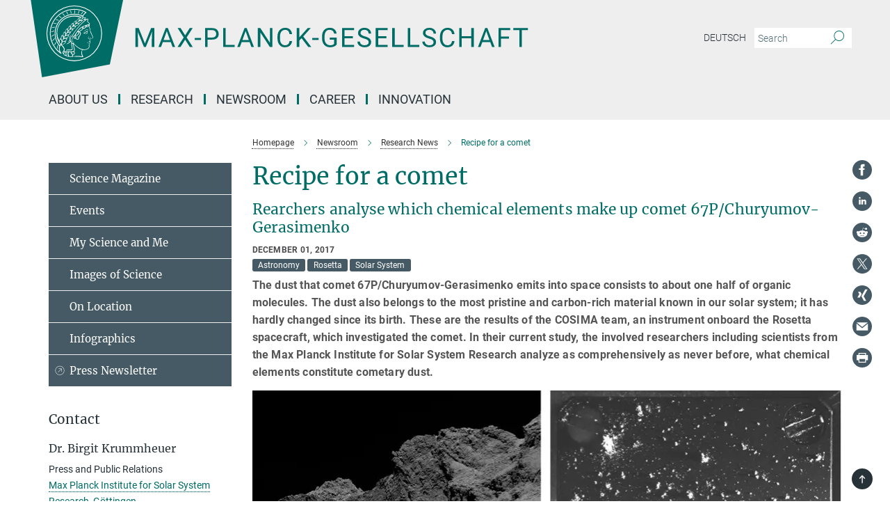

--- FILE ---
content_type: text/html; charset=utf-8
request_url: https://www.mpg.de/11813538/chemical-elements-rosetta-comet-67p?c=12641344
body_size: 75796
content:
<!DOCTYPE html>
<html prefix="og: http://ogp.me/ns#" lang="en">
<head>
  <meta http-equiv="X-UA-Compatible" content="IE=edge">
  <meta content="width=device-width, initial-scale=1.0" name="viewport">
  <meta http-equiv="Content-Type" content="text/html; charset=utf-8"/>
  <title>Recipe for a comet</title>
  
  <meta name="keywords" content="comet, 67P, COSIMA, Churyumov-Gerasimenko" /><meta name="description" content="For the first time, researchers from the COSIMA team present a quantitative analysis of which chemical elements make up comet 67P/Churyumov-Gerasimenko." />
  
  
<meta property="og:title" content="Recipe for a comet">
<meta property="og:description" content="For the first time, researchers from the COSIMA team present a quantitative analysis of which chemical elements make up comet 67P/Churyumov-Gerasimenko.">
<meta property="og:type" content="website">
<meta property="og:url" content="https://www.mpg.de/11813538/chemical-elements-rosetta-comet-67p">
<meta property="og:image" content="https://www.mpg.de/11810376/original-1605861263.jpg?t=eyJ3aWR0aCI6MTIwMCwiaGVpZ2h0IjpudWxsLCJmaXQiOm51bGwsIm9ial9pZCI6MTE4MTAzNzZ9--e3623d3b74270fc72697d0e057884830f63f3649">


  
  <meta name="twitter:image" content="https://www.mpg.de/11810376/original-1605861263.jpg?t=eyJ3aWR0aCI6MTIwMCwiaGVpZ2h0Ijo2MjgsImZpdCI6ImNyb3AiLCJvYmpfaWQiOjExODEwMzc2fQ%3D%3D--6ec77300ff6c4d5b6e9fb01be24aabb6cdcac116">


  <meta name="msapplication-TileColor" content="#fff" />
<meta name="msapplication-square70x70logo" content="/assets/touch-icon-70x70-16c94b19254f9bb0c9f8e8747559f16c0a37fd015be1b4a30d7d1b03ed51f755.png" />
<meta name="msapplication-square150x150logo" content="/assets/touch-icon-150x150-3b1e0a32c3b2d24a1f1f18502efcb8f9e198bf2fc47e73c627d581ffae537142.png" />
<meta name="msapplication-wide310x150logo" content="/assets/touch-icon-310x150-067a0b4236ec2cdc70297273ab6bf1fc2dcf6cc556a62eab064bbfa4f5256461.png" />
<meta name="msapplication-square310x310logo" content="/assets/touch-icon-310x310-d33ffcdc109f9ad965a6892ec61d444da69646747bd88a4ce7fe3d3204c3bf0b.png" />
<link rel="apple-touch-icon" type="image/png" href="/assets/touch-icon-180x180-a3e396f9294afe6618861344bef35fc0075f9631fe80702eb259befcd682a42c.png" sizes="180x180">
<link rel="icon" type="image/png" href="/assets/touch-icon-32x32-143e3880a2e335e870552727a7f643a88be592ac74a53067012b5c0528002367.png" sizes="32x32">

  <link rel="preload" href="/assets/roboto-v20-latin-ext_latin_greek-ext_greek_cyrillic-ext_cyrillic-700-8d2872cf0efbd26ce09519f2ebe27fb09f148125cf65964890cc98562e8d7aa3.woff2" as="font" type="font/woff2" crossorigin="anonymous">
  
  <style>
  body {
    --uc-typography-scale: 1.6;
  }
</style>
<script id="usercentrics-cmp"
        src="https://web.cmp.usercentrics.eu/ui/loader.js"
        data-settings-id="oO9e28BlWRtyf2"
        
        data-language="en"
        async></script>
  <script type="application/javascript">
    var UC_UI_SUPPRESS_CMP_DISPLAY=true;
  </script>

  
  <script>var ROOT_PATH = '/';var LANGUAGE = 'en';var PATH_TO_CMS = 'https://mpg.iedit.mpg.de';var INSTANCE_NAME = 'mpg';var VAPID_PUBLIC_KEY = new Uint8Array([4, 48, 119, 68, 208, 6, 253, 116, 199, 79, 96, 204, 58, 250, 6, 5, 250, 93, 239, 176, 189, 218, 43, 135, 241, 51, 170, 22, 146, 129, 29, 14, 75, 146, 199, 84, 3, 70, 151, 69, 193, 63, 99, 199, 100, 15, 89, 12, 99, 169, 140, 243, 30, 182, 232, 200, 153, 79, 118, 143, 213, 255, 52, 142, 180]);</script>
  

      <style media="screen" id="critical-css">
          @font-face{font-family:'Merriweather';font-style:normal;font-weight:400;font-display:swap;src:url(/assets/merriweather-v22-latin-ext_latin-regular-66beb0431fbb61e4ea920ec62d1167d155c2debbbc0d5b760ae4eb2b43ba4e06.eot);src:local(""),url(/assets/merriweather-v22-latin-ext_latin-regular-66beb0431fbb61e4ea920ec62d1167d155c2debbbc0d5b760ae4eb2b43ba4e06.eot?#iefix) format("embedded-opentype"),url(/assets/merriweather-v22-latin-ext_latin-regular-0e44ebbb6e4641907c3b906f09c35fc59e1ff8432dfeb718a450914dfafaac9a.woff2) format("woff2"),url(/assets/merriweather-v22-latin-ext_latin-regular-3dc2f1d91d2ec19b945030a600c4403d69fed76f8ed8b3892ea416098e7265c1.woff) format("woff"),url(/assets/merriweather-v22-latin-ext_latin-regular-c093c8d68c6d812f4c2a1e6679c1a8d27ea21545ac9a3616e250f1be68869238.ttf) format("truetype"),url(/assets/merriweather-v22-latin-ext_latin-regular-4bf7dafac6ae725cfc671d36c7176c4e015417ebde856a0e06b4c09e1b45a57d.svg#Merriweather) format("svg")}@font-face{font-family:'Merriweather Sans';font-style:normal;font-weight:400;src:local("Merriweather Sans"),local("MerriweatherSans-Regular"),url(/assets/MerriweatherSans-Regular-d2efd4d9fe6ff129962f92dda627c4337b65ee6b3fb7da84709b805e15db6d81.ttf)}@font-face{font-family:'Merriweather Sans';font-style:normal;font-weight:400;src:local("Merriweather Sans"),local("MerriweatherSans-Regular"),url(/assets/MerriweatherSans-Regular-d2efd4d9fe6ff129962f92dda627c4337b65ee6b3fb7da84709b805e15db6d81.ttf)}@font-face{font-family:'Merriweather Sans';font-style:normal;font-weight:400;src:local("Merriweather Sans"),local("MerriweatherSans-Regular"),url(/assets/MerriweatherSans-Regular-d2efd4d9fe6ff129962f92dda627c4337b65ee6b3fb7da84709b805e15db6d81.ttf)}@font-face{font-family:'Merriweather Sans';font-style:normal;font-weight:300;src:local("Merriweather Sans Light"),local("MerriweatherSans-Light"),url(/assets/MerriweatherSans-Light-55861f721a7f90c7d40be3ed28aa945ad6bacd23ee524ab93d5243b8de669a2d.ttf)}@font-face{font-family:'Merriweather Sans';font-style:normal;font-weight:700;src:local("Merriweather Sans Bold"),local("MerriweatherSans-Bold"),url(/assets/MerriweatherSans-Bold-055f396e6f9a1fa9f7d627432ce1d7c5f532fa7853c287c57457d959897139b0.ttf)}@font-face{font-family:'Josefin Sans';font-style:normal;font-weight:700;src:local("Josefin Sans Bold"),local("JosefinSans-Bold"),url(/assets/JosefinSans-Bold-4c4040241f19417ddd84e38603d0e08c743e69d43dbdff491ff4ca0daeffa802.ttf)}@font-face{font-family:'Roboto';font-style:normal;font-weight:300;font-display:swap;src:url(/assets/roboto-v20-latin-ext_latin_greek-ext_greek_cyrillic-ext_cyrillic-300-435d7096bf6da56f8b4bfddec6c1f566dffea19d7f24bd14d4525ba898657679.eot);src:local(""),url(/assets/roboto-v20-latin-ext_latin_greek-ext_greek_cyrillic-ext_cyrillic-300-435d7096bf6da56f8b4bfddec6c1f566dffea19d7f24bd14d4525ba898657679.eot?#iefix) format("embedded-opentype"),url(/assets/roboto-v20-latin-ext_latin_greek-ext_greek_cyrillic-ext_cyrillic-300-78e391b02f442de38b10eec6b951be4eb10fc6723d0d12e09a668fd58cc4ed75.woff2) format("woff2"),url(/assets/roboto-v20-latin-ext_latin_greek-ext_greek_cyrillic-ext_cyrillic-300-5ca91c5114555a52b8b36228d5c3954418a1d3c5539bb95574b844792b0ca220.woff) format("woff"),url(/assets/roboto-v20-latin-ext_latin_greek-ext_greek_cyrillic-ext_cyrillic-300-16640b3fa7f58d40b5f616d6a3097e2875d533829c29df260b7cdec4d7be58f4.ttf) format("truetype"),url(/assets/roboto-v20-latin-ext_latin_greek-ext_greek_cyrillic-ext_cyrillic-300-53e32a84e92e043af3f9dce3d50e57ce1efe62ad101aa89660774b70a53b463a.svg#Roboto) format("svg")}@font-face{font-family:'Roboto';font-style:italic;font-weight:300;font-display:swap;src:url(/assets/roboto-v20-latin-ext_latin_greek-ext_greek_cyrillic-ext_cyrillic-300italic-ec376bb16f9e65b7dda0297a2d3ed6649076f0b3709562bc31334e14876f5854.eot);src:local(""),url(/assets/roboto-v20-latin-ext_latin_greek-ext_greek_cyrillic-ext_cyrillic-300italic-ec376bb16f9e65b7dda0297a2d3ed6649076f0b3709562bc31334e14876f5854.eot?#iefix) format("embedded-opentype"),url(/assets/roboto-v20-latin-ext_latin_greek-ext_greek_cyrillic-ext_cyrillic-300italic-0c71e7705498d4779fb5076a292f2106aec088d9d7e3c067bb5751e282a7ca88.woff2) format("woff2"),url(/assets/roboto-v20-latin-ext_latin_greek-ext_greek_cyrillic-ext_cyrillic-300italic-8df128092002db6ad32a11d2158d261b939e5dd8715308700fe1a02a3228105d.woff) format("woff"),url(/assets/roboto-v20-latin-ext_latin_greek-ext_greek_cyrillic-ext_cyrillic-300italic-822519363f3161064f90021e8979a85add692867f16444cd555ef51d4b9dc95c.ttf) format("truetype"),url(/assets/roboto-v20-latin-ext_latin_greek-ext_greek_cyrillic-ext_cyrillic-300italic-3cd097f009c3f57de9ba85f9cbe59cf19d0892d4027351806d91c7d27213d615.svg#Roboto) format("svg")}@font-face{font-family:'Roboto';font-style:normal;font-weight:400;font-display:swap;src:url(/assets/roboto-v20-latin-ext_latin_greek-ext_greek_cyrillic-ext_cyrillic-regular-ca97335987b26814c9a1128525e1c36748c4b59bbd0a6ac198cca1b3e1f19a47.eot);src:local(""),url(/assets/roboto-v20-latin-ext_latin_greek-ext_greek_cyrillic-ext_cyrillic-regular-ca97335987b26814c9a1128525e1c36748c4b59bbd0a6ac198cca1b3e1f19a47.eot?#iefix) format("embedded-opentype"),url(/assets/roboto-v20-latin-ext_latin_greek-ext_greek_cyrillic-ext_cyrillic-regular-e53c6e6f12e654511a31cef074d7890d31ff144d80c7f0c4c276bea9a91839f0.woff2) format("woff2"),url(/assets/roboto-v20-latin-ext_latin_greek-ext_greek_cyrillic-ext_cyrillic-regular-b1f39721c99437d4c8949a9330d548bb9d6cdbf80cd88d5fd543549fe3173b8c.woff) format("woff"),url(/assets/roboto-v20-latin-ext_latin_greek-ext_greek_cyrillic-ext_cyrillic-regular-9bcffbc3ad7737fe8e39c4f45c4e2152b2dc84638d87508a0be916e286ff3928.ttf) format("truetype"),url(/assets/roboto-v20-latin-ext_latin_greek-ext_greek_cyrillic-ext_cyrillic-regular-3bea3afe6e3078ec3b0e56cd80ad97b059bb335af794ba57b5845ff44b77bcd3.svg#Roboto) format("svg")}@font-face{font-family:'Roboto';font-style:italic;font-weight:400;font-display:swap;src:url(/assets/roboto-v20-latin-ext_latin_greek-ext_greek_cyrillic-ext_cyrillic-italic-f69fdfd6d1d0a4c842222ce093cc5660ebdce260a8f10ca6bda4f09ba9bfedea.eot);src:local(""),url(/assets/roboto-v20-latin-ext_latin_greek-ext_greek_cyrillic-ext_cyrillic-italic-f69fdfd6d1d0a4c842222ce093cc5660ebdce260a8f10ca6bda4f09ba9bfedea.eot?#iefix) format("embedded-opentype"),url(/assets/roboto-v20-latin-ext_latin_greek-ext_greek_cyrillic-ext_cyrillic-italic-97c5e50bb04419b691386360609236c0a1aa949105684d7db8fedc3c35cc3c91.woff2) format("woff2"),url(/assets/roboto-v20-latin-ext_latin_greek-ext_greek_cyrillic-ext_cyrillic-italic-13660f8926f257e5c63f6a5a723b3ae8aecd340258ee40868152eb9a9939a7d3.woff) format("woff"),url(/assets/roboto-v20-latin-ext_latin_greek-ext_greek_cyrillic-ext_cyrillic-italic-abde90d734b17b439edc49f2b27c8d6d10a4a0a0f295d5c1535cb3c0a0e2bd8d.ttf) format("truetype"),url(/assets/roboto-v20-latin-ext_latin_greek-ext_greek_cyrillic-ext_cyrillic-italic-5965290041d32ef9c7b1166269586ead7e989d55414ed66db27d177004eae3fc.svg#Roboto) format("svg")}@font-face{font-family:'Roboto';font-style:normal;font-weight:700;font-display:swap;src:url(/assets/roboto-v20-latin-ext_latin_greek-ext_greek_cyrillic-ext_cyrillic-700-6aa4356d93abb4f7c5a59bd0e05f1bbc25ffd273459e65966ddecaa80f8be19f.eot);src:local(""),url(/assets/roboto-v20-latin-ext_latin_greek-ext_greek_cyrillic-ext_cyrillic-700-6aa4356d93abb4f7c5a59bd0e05f1bbc25ffd273459e65966ddecaa80f8be19f.eot?#iefix) format("embedded-opentype"),url(/assets/roboto-v20-latin-ext_latin_greek-ext_greek_cyrillic-ext_cyrillic-700-8d2872cf0efbd26ce09519f2ebe27fb09f148125cf65964890cc98562e8d7aa3.woff2) format("woff2"),url(/assets/roboto-v20-latin-ext_latin_greek-ext_greek_cyrillic-ext_cyrillic-700-95d57dc45afb9c82a1fa417d4620c87c9d293487719630ac1b021f7e653a6891.woff) format("woff"),url(/assets/roboto-v20-latin-ext_latin_greek-ext_greek_cyrillic-ext_cyrillic-700-254e8be2b6cb8096f59e2d9e60c984801055371a3bea2999531a0cf9dfc393db.ttf) format("truetype"),url(/assets/roboto-v20-latin-ext_latin_greek-ext_greek_cyrillic-ext_cyrillic-700-2da189152a7f131b78c66343dbed734e1f1b31b679ee8ed97b9deb048080da06.svg#Roboto) format("svg")}@font-face{font-family:'Roboto';font-style:italic;font-weight:700;font-display:swap;src:url(/assets/roboto-v20-latin-ext_latin_greek-ext_greek_cyrillic-ext_cyrillic-700italic-9ee9aef483ed383ce18582ef3b55f7b2d91278b07a77b9a6ea4e72c322cdc616.eot);src:local(""),url(/assets/roboto-v20-latin-ext_latin_greek-ext_greek_cyrillic-ext_cyrillic-700italic-9ee9aef483ed383ce18582ef3b55f7b2d91278b07a77b9a6ea4e72c322cdc616.eot?#iefix) format("embedded-opentype"),url(/assets/roboto-v20-latin-ext_latin_greek-ext_greek_cyrillic-ext_cyrillic-700italic-00c1eaa7cafeb781b619ef7abbecf978ce3fb7be6b870b7cf1f29b947a2e45b4.woff2) format("woff2"),url(/assets/roboto-v20-latin-ext_latin_greek-ext_greek_cyrillic-ext_cyrillic-700italic-9cc3be355c151b807974482ce327ad855f8856e78b15a9dea8aec36295804e78.woff) format("woff"),url(/assets/roboto-v20-latin-ext_latin_greek-ext_greek_cyrillic-ext_cyrillic-700italic-9590be4b5d91eb81a948a84ddfb370005c69b546b49d2a6b70bee30b3090ae81.ttf) format("truetype"),url(/assets/roboto-v20-latin-ext_latin_greek-ext_greek_cyrillic-ext_cyrillic-700italic-63b1f75d9ff9eb92f7273a44a8677db95969553ad6d82141f71b3c25d729bd49.svg#Roboto) format("svg")}@font-face{font-family:'Open Sans';font-style:normal;font-weight:400;src:local("Open Sans"),local("OpenSans-Regular"),url(/assets/OpenSans-Regular-f20d5ed577a1ddc48fd428b61d9538ef88d6ddcc1ccd8565a2cf7e9f03bd4cc7.ttf)}@font-face{font-family:'Open Sans';font-style:normal;font-weight:700;src:local("Open Sans Bold"),local("OpenSans-Bold"),url(/assets/OpenSans-Bold-5ccf0a4d12a5fb44a9831d93841cee9c1188d900987a2b83d5884ee240d7ab46.ttf)}@font-face{font-family:'Open Sans';font-style:normal;font-weight:600;src:local("Open Sans Semi Bold"),local("OpenSans-SemiBold"),url(/assets/OpenSans-SemiBold-b3185de4446e67a69ed55fd1337466f660afc5f7eb161137865d21ae69778df1.ttf)}@font-face{font-family:'mpg_iconsregular';src:url(/assets/mpg_icons-webfont-0b8e4bd6ecdc12aad710d8d9d882d0e05fa5580824d8d5cee65048d70be5a133.eot);src:url(/assets/mpg_icons-webfont-fbcdd2a22910ced3dda265405bb43de9eb1be44ace22869d590c9b0069ac84cf.woff) format("woff");font-weight:normal;font-style:normal}.mpg-icon::after,.twitter_icon::after,.phone_icon::after,.email_icon::after,.external::after,.mpg-icon::before,.twitter_icon::before,.phone_icon::before,.email_icon::before,.external::before{-moz-osx-font-smoothing:grayscale;-webkit-font-smoothing:antialiased;font-family:"mpg_iconsregular";font-style:normal;font-weight:normal;line-height:1em;margin:0;vertical-align:middle}.mpg-icon-english::after{background-image:url(/assets/responsive/uk-581d9beff5f105fe0fc75e5630500da6edb38324921da716d39b49aab9d16d37.svg);background-repeat:no-repeat;background-size:contain;content:"";display:block;height:1em;width:2em}.mpg-icon-logo::before{content:"\F000" !important}.mpg-icon-up1::before{content:"\F001" !important}.mpg-icon-right1::before,.external::before{content:"\F002" !important}.mpg-icon-down1::before{content:"\F003" !important}.mpg-icon-left1::before{content:"\F004" !important}.mpg-icon-up2::before{content:"\F005" !important}.mpg-icon-right2::before{content:"\F006" !important}.mpg-icon-down2::after{content:"\F007" !important}.mpg-icon-left2::before{content:"\F008" !important}.mpg-icon-clipboard::before{content:"\F009" !important}.mpg-icon-pdf::before{content:"\F032" !important}.mpg-icon-event::before{content:"\F00a" !important}.mpg-icon-attention::before{content:"\F00b" !important}.mpg-icon-fax::before{content:"\F00c" !important}.mpg-icon-page::before{content:"\F00d" !important}.mpg-icon-filter::before{content:"\F00e" !important}.mpg-icon-lab::before{content:"\F00f" !important}.mpg-icon-interests::before,.mpg-icon-research_interests::before{content:"\F010" !important}.mpg-icon-question::before{content:"\F011" !important}.mpg-icon-home::before{content:"\F012" !important}.mpg-icon-search::after{content:"\F013" !important;font-size:2em;vertical-align:middle}.mpg-icon-email::before,.email_icon::before{content:"\F014" !important}.mpg-icon-video::before{content:"\F015" !important}.mpg-icon-play2::before{content:"\F016" !important}.mpg-icon-hierarchy::before{content:"\F017" !important}.mpg-icon-news::before{content:"\F018" !important}.mpg-icon-phone::before,.phone_icon::before{content:"\F019" !important}.mpg-icon-pin::before{content:"\F01a" !important}.mpg-icon-listen2::before{content:"\F01b" !important}.mpg-icon-presentation::before{content:"\F01c" !important}.mpg-icon-medal::before,.mpg-icon-research_medals::before{content:"\F01d" !important}.mpg-icon-book::before{content:"\F01e" !important}.mpg-icon-share::before{content:"\F01f" !important}.mpg-icon-sign::before{content:"\F020" !important}.mpg-icon-podcast::before,.mpg-icon-sound::before{content:"\F021" !important}.mpg-icon-tag::before{content:"\F022" !important}.mpg-icon-imprs::before{content:"\F023" !important}.mpg-icon-person::before{content:"\F024" !important}.mpg-icon-persons::before{content:"\F025" !important}.mpg-icon-vcard::before{content:"\F026" !important}.mpg-icon-facebook::after{content:"\F027" !important}.mpg-icon-linkedin::after{content:"\F028" !important}.mpg-icon-feed::after{content:"\F029" !important}.mpg-icon-twitter::before,.twitter_icon::before{content:"\F02a" !important}.mpg-icon-youtube::after{content:"\F02b" !important}.mpg-icon-drag-hor::before{content:"\F02c" !important}.mpg-icon-drag-ver::before{content:"\F02d" !important}.mpg-icon-image::before{content:"\F02e" !important}.mpg-icon-list::before{content:"\F02f" !important}.mpg-icon-at::before{content:"\F02f" !important}.mpg-icon-file-doc::before{content:"\F031" !important}.mpg-icon-file-pdf::before{content:"\F032" !important}.mpg-icon-file-ppt::before{content:"\F033" !important}.mpg-icon-file-zip::before{content:"\F034" !important}.mpg-icon-left3::before{content:"\F035" !important}.mpg-icon-right3::before{content:"\F036" !important}.mpg-icon-play::before{content:"\F037" !important}.mpg-icon-listen::before{content:"\F038" !important}.external:not(.more):not(.twitter_icon)::before{display:inline-block;font-size:.9em;margin-left:.1em;margin-right:.25em;transform:rotate(-45deg) translate(0, -0.15em)}.job-ticker .text-right .external.more::before{display:inline-block;font-size:1.3em;margin-left:.1em;margin-right:.25em;transform:rotate(-45deg) translate(0, -0.15em)}.extension_job_ticker .external.more.pull-right::before{transform:rotate(-45deg) translate(0, -0.15em)}.ticker a.more.external::before{transform:translate(-0.15em) rotate(-45deg)}.link_title.external:not(.more):not(.twitter_icon)::before{font-size:2em;margin-right:.1em;transform:rotate(-45deg) translate(0, -0.3em)}.email_icon::before{font-size:1.4em;display:inline-block}.phone_icon::before{font-size:1.4em;display:inline-block}.twitter_icon::before{font-size:1.4em;color:#1DA1F2;margin-right:3px;display:inline-block}.open_access_icon::after{vertical-align:text-top;display:inline-block;width:1.5ch;content:" ";height:1.2em;background:no-repeat right 25%/auto 80% url(/assets/Open_Access_logo_PLoS_white-a436fe520f67d515e6e55d715d61592a87803ff4468597bf3ec5e83c1690b4a1.svg)}.mpg-icon::after,.email_icon::after,.phone_icon::after,.twitter_icon::after,.external::after,.mpg-icon::before,.email_icon::before,.phone_icon::before,.twitter_icon::before,.external::before{-moz-osx-font-smoothing:grayscale;-webkit-font-smoothing:antialiased;font-family:"mpg_iconsregular";font-style:normal;font-weight:normal;line-height:1em;margin:0;vertical-align:middle}.mpg-icon::after,.email_icon::after,.phone_icon::after,.twitter_icon::after,ol.breadcrumb>li.breadcrumb-item:not(:first-child)::after,.external::after,.mpg-icon::before,.email_icon::before,.phone_icon::before,.twitter_icon::before,ol.breadcrumb>li.breadcrumb-item:not(:first-child)::before,.external::before{-moz-osx-font-smoothing:grayscale;-webkit-font-smoothing:antialiased;font-family:"mpg_iconsregular";font-style:normal;font-weight:normal;line-height:1em;margin:0;vertical-align:middle}.mpg-icon-logo::before{content:"" !important}.external::before{content:"" !important}.mpg-icon-right2::before{content:"" !important}ol.breadcrumb>li.breadcrumb-item:not(:first-child)::before{content:"" !important}.mpg-icon-right2::before,ol.breadcrumb>li.breadcrumb-item:not(:first-child)::before{content:"" !important}.mpg-icon-down2::after{content:"" !important}.mpg-icon-filter::before{content:"" !important}.mpg-icon-search::after{content:"" !important;font-size:2em;vertical-align:middle}.mpg-icon-email::before,.email_icon::before{content:"" !important}.mpg-icon-phone::before,.phone_icon::before{content:"" !important}.external:not(.more):not(.twitter_icon)::before{display:inline-block;font-size:.9em;margin-left:.1em;margin-right:.25em;transform:rotate(-45deg) translate(0, -0.15em)}html{font-family:sans-serif;-ms-text-size-adjust:100%;-webkit-text-size-adjust:100%}body{margin:0}footer,header,main,nav{display:block}article,aside,figure,footer,header,main,nav{display:block}article,aside,figcaption,figure,footer,header,main,nav{display:block}aside,footer,header,main,nav{display:block}article,aside,figure,footer,header,nav{display:block}a{background-color:transparent}strong{font-weight:bold}h1{font-size:2em;margin:0.67em 0}sub,sup{font-size:75%;line-height:0;position:relative;vertical-align:baseline}sup{top:-0.5em}sub{bottom:-0.25em}img{border:0}svg:not(:root){overflow:hidden}figure{margin:1em 40px}button,input{color:inherit;font:inherit;margin:0}button,input,select{color:inherit;font:inherit;margin:0}button{overflow:visible}button{text-transform:none}button,select{text-transform:none}button{-webkit-appearance:button}button::-moz-focus-inner,input::-moz-focus-inner{border:0;padding:0}input{line-height:normal}input[type="checkbox"]{box-sizing:border-box;padding:0}input[type="search"]{-webkit-appearance:textfield;box-sizing:content-box}input[type="search"]::-webkit-search-cancel-button,input[type="search"]::-webkit-search-decoration{-webkit-appearance:none}*{-webkit-box-sizing:border-box;-moz-box-sizing:border-box;box-sizing:border-box}*:before,*:after{-webkit-box-sizing:border-box;-moz-box-sizing:border-box;box-sizing:border-box}html{font-size:10px}body{font-family:"Roboto","Tahoma",Arial,sans-serif;font-size:16px;line-height:1.7;color:#333333;background-color:#fff}input,button{font-family:inherit;font-size:inherit;line-height:inherit}input,button,select{font-family:inherit;font-size:inherit;line-height:inherit}a{color:#006c66;text-decoration:none}figure{margin:0}img{vertical-align:middle}.img-responsive{display:block;max-width:100%;height:auto}.sr-only{position:absolute;width:1px;height:1px;padding:0;margin:-1px;overflow:hidden;clip:rect(0, 0, 0, 0);border:0}h1,h2{font-family:inherit;font-weight:500;line-height:1.1;color:inherit}h1,h2,h4,.h3{font-family:inherit;font-weight:500;line-height:1.1;color:inherit}h1,h2,h3{font-family:inherit;font-weight:500;line-height:1.1;color:inherit}h1,h2,h3,.h3{font-family:inherit;font-weight:500;line-height:1.1;color:inherit}h1,h2,h3,h4,.h3,.h4,.research_report .research_head_fields .header-text{font-family:inherit;font-weight:500;line-height:1.1;color:inherit}h1,h2{margin-top:27px;margin-bottom:13.5px}h1,h2,.h3{margin-top:27px;margin-bottom:13.5px}h1,h2,h3{margin-top:27px;margin-bottom:13.5px}h1,h2,h3,.h3{margin-top:27px;margin-bottom:13.5px}h4{margin-top:13.5px;margin-bottom:13.5px}h4,.h4,.research_report .research_head_fields .header-text{margin-top:13.5px;margin-bottom:13.5px}h1{font-size:34px}h2{font-size:22px}.h3{font-size:19px}h3{font-size:19px}h3,.h3{font-size:19px}h4{font-size:16px}h4,.h4,.research_report .research_head_fields .header-text{font-size:16px}p{margin:0 0 13.5px}.text-center{text-align:center}ul{margin-top:0;margin-bottom:13.5px}ul,ol{margin-top:0;margin-bottom:13.5px}ul ul{margin-bottom:0}.container:before,.container:after{display:table;content:" "}.row:before,.row:after{display:table;content:" "}.nav:before,.nav:after{display:table;content:" "}.navbar:before,.navbar:after{display:table;content:" "}.navbar-header:before,.navbar-header:after{display:table;content:" "}.navbar-collapse:before,.navbar-collapse:after{display:table;content:" "}.clearfix:before,.clearfix:after{display:table;content:" "}.container:after{clear:both}.row:after{clear:both}.nav:after{clear:both}.navbar:after{clear:both}.navbar-header:after{clear:both}.navbar-collapse:after{clear:both}.clearfix:after{clear:both}.container{padding-right:15px;padding-left:15px;margin-right:auto;margin-left:auto}@media (min-width: 768px){.container{width:750px}}@media (min-width: 992px){.container{width:970px}}@media (min-width: 1200px){.container{width:1170px}}.row{margin-right:-15px;margin-left:-15px}.container{padding-right:15px;padding-left:15px;margin-right:auto;margin-left:auto}.container:before,.container:after{display:table;content:" "}.container:after{clear:both}@media (min-width: 768px){.container{width:750px}}@media (min-width: 992px){.container{width:970px}}@media (min-width: 1200px){.container{width:1170px}}.container-fluid{padding-right:15px;padding-left:15px;margin-right:auto;margin-left:auto}.container-fluid:before,.container-fluid:after{display:table;content:" "}.container-fluid:after{clear:both}.row{margin-right:-15px;margin-left:-15px}.row:before,.row:after{display:table;content:" "}.row:after{clear:both}.row-no-gutters{margin-right:0;margin-left:0}.row-no-gutters [class*="col-"]{padding-right:0;padding-left:0}.col-xs-1,.col-sm-1,.col-md-1,.col-lg-1,.col-xs-2,.col-sm-2,.col-md-2,.col-lg-2,.col-xs-3,.col-sm-3,.col-md-3,.col-lg-3,.col-xs-4,.col-sm-4,.col-md-4,.col-lg-4,.col-xs-5,.col-sm-5,.col-md-5,.col-lg-5,.col-xs-6,.col-sm-6,.col-md-6,.col-lg-6,.col-xs-7,.col-sm-7,.col-md-7,.col-lg-7,.col-xs-8,.col-sm-8,.col-md-8,.col-lg-8,.col-xs-9,.col-sm-9,.col-md-9,.col-lg-9,.col-xs-10,.col-sm-10,.col-md-10,.col-lg-10,.col-xs-11,.col-sm-11,.col-md-11,.col-lg-11,.col-xs-12,.col-sm-12,.col-md-12,.col-lg-12{position:relative;min-height:1px;padding-right:15px;padding-left:15px}.col-xs-1,.col-xs-2,.col-xs-3,.col-xs-4,.col-xs-5,.col-xs-6,.col-xs-7,.col-xs-8,.col-xs-9,.col-xs-10,.col-xs-11,.col-xs-12{float:left}.col-xs-1{width:8.3333333333%}.col-xs-2{width:16.6666666667%}.col-xs-3{width:25%}.col-xs-4{width:33.3333333333%}.col-xs-5{width:41.6666666667%}.col-xs-6{width:50%}.col-xs-7{width:58.3333333333%}.col-xs-8{width:66.6666666667%}.col-xs-9{width:75%}.col-xs-10{width:83.3333333333%}.col-xs-11{width:91.6666666667%}.col-xs-12{width:100%}.col-xs-pull-0{right:auto}.col-xs-pull-1{right:8.3333333333%}.col-xs-pull-2{right:16.6666666667%}.col-xs-pull-3{right:25%}.col-xs-pull-4{right:33.3333333333%}.col-xs-pull-5{right:41.6666666667%}.col-xs-pull-6{right:50%}.col-xs-pull-7{right:58.3333333333%}.col-xs-pull-8{right:66.6666666667%}.col-xs-pull-9{right:75%}.col-xs-pull-10{right:83.3333333333%}.col-xs-pull-11{right:91.6666666667%}.col-xs-pull-12{right:100%}.col-xs-push-0{left:auto}.col-xs-push-1{left:8.3333333333%}.col-xs-push-2{left:16.6666666667%}.col-xs-push-3{left:25%}.col-xs-push-4{left:33.3333333333%}.col-xs-push-5{left:41.6666666667%}.col-xs-push-6{left:50%}.col-xs-push-7{left:58.3333333333%}.col-xs-push-8{left:66.6666666667%}.col-xs-push-9{left:75%}.col-xs-push-10{left:83.3333333333%}.col-xs-push-11{left:91.6666666667%}.col-xs-push-12{left:100%}.col-xs-offset-0{margin-left:0%}.col-xs-offset-1{margin-left:8.3333333333%}.col-xs-offset-2{margin-left:16.6666666667%}.col-xs-offset-3{margin-left:25%}.col-xs-offset-4{margin-left:33.3333333333%}.col-xs-offset-5{margin-left:41.6666666667%}.col-xs-offset-6{margin-left:50%}.col-xs-offset-7{margin-left:58.3333333333%}.col-xs-offset-8{margin-left:66.6666666667%}.col-xs-offset-9{margin-left:75%}.col-xs-offset-10{margin-left:83.3333333333%}.col-xs-offset-11{margin-left:91.6666666667%}.col-xs-offset-12{margin-left:100%}@media (min-width: 768px){.col-sm-1,.col-sm-2,.col-sm-3,.col-sm-4,.col-sm-5,.col-sm-6,.col-sm-7,.col-sm-8,.col-sm-9,.col-sm-10,.col-sm-11,.col-sm-12{float:left}.col-sm-1{width:8.3333333333%}.col-sm-2{width:16.6666666667%}.col-sm-3{width:25%}.col-sm-4{width:33.3333333333%}.col-sm-5{width:41.6666666667%}.col-sm-6{width:50%}.col-sm-7{width:58.3333333333%}.col-sm-8{width:66.6666666667%}.col-sm-9{width:75%}.col-sm-10{width:83.3333333333%}.col-sm-11{width:91.6666666667%}.col-sm-12{width:100%}.col-sm-pull-0{right:auto}.col-sm-pull-1{right:8.3333333333%}.col-sm-pull-2{right:16.6666666667%}.col-sm-pull-3{right:25%}.col-sm-pull-4{right:33.3333333333%}.col-sm-pull-5{right:41.6666666667%}.col-sm-pull-6{right:50%}.col-sm-pull-7{right:58.3333333333%}.col-sm-pull-8{right:66.6666666667%}.col-sm-pull-9{right:75%}.col-sm-pull-10{right:83.3333333333%}.col-sm-pull-11{right:91.6666666667%}.col-sm-pull-12{right:100%}.col-sm-push-0{left:auto}.col-sm-push-1{left:8.3333333333%}.col-sm-push-2{left:16.6666666667%}.col-sm-push-3{left:25%}.col-sm-push-4{left:33.3333333333%}.col-sm-push-5{left:41.6666666667%}.col-sm-push-6{left:50%}.col-sm-push-7{left:58.3333333333%}.col-sm-push-8{left:66.6666666667%}.col-sm-push-9{left:75%}.col-sm-push-10{left:83.3333333333%}.col-sm-push-11{left:91.6666666667%}.col-sm-push-12{left:100%}.col-sm-offset-0{margin-left:0%}.col-sm-offset-1{margin-left:8.3333333333%}.col-sm-offset-2{margin-left:16.6666666667%}.col-sm-offset-3{margin-left:25%}.col-sm-offset-4{margin-left:33.3333333333%}.col-sm-offset-5{margin-left:41.6666666667%}.col-sm-offset-6{margin-left:50%}.col-sm-offset-7{margin-left:58.3333333333%}.col-sm-offset-8{margin-left:66.6666666667%}.col-sm-offset-9{margin-left:75%}.col-sm-offset-10{margin-left:83.3333333333%}.col-sm-offset-11{margin-left:91.6666666667%}.col-sm-offset-12{margin-left:100%}}@media (min-width: 992px){.col-md-1,.col-md-2,.col-md-3,.col-md-4,.col-md-5,.col-md-6,.col-md-7,.col-md-8,.col-md-9,.col-md-10,.col-md-11,.col-md-12{float:left}.col-md-1{width:8.3333333333%}.col-md-2{width:16.6666666667%}.col-md-3{width:25%}.col-md-4{width:33.3333333333%}.col-md-5{width:41.6666666667%}.col-md-6{width:50%}.col-md-7{width:58.3333333333%}.col-md-8{width:66.6666666667%}.col-md-9{width:75%}.col-md-10{width:83.3333333333%}.col-md-11{width:91.6666666667%}.col-md-12{width:100%}.col-md-pull-0{right:auto}.col-md-pull-1{right:8.3333333333%}.col-md-pull-2{right:16.6666666667%}.col-md-pull-3{right:25%}.col-md-pull-4{right:33.3333333333%}.col-md-pull-5{right:41.6666666667%}.col-md-pull-6{right:50%}.col-md-pull-7{right:58.3333333333%}.col-md-pull-8{right:66.6666666667%}.col-md-pull-9{right:75%}.col-md-pull-10{right:83.3333333333%}.col-md-pull-11{right:91.6666666667%}.col-md-pull-12{right:100%}.col-md-push-0{left:auto}.col-md-push-1{left:8.3333333333%}.col-md-push-2{left:16.6666666667%}.col-md-push-3{left:25%}.col-md-push-4{left:33.3333333333%}.col-md-push-5{left:41.6666666667%}.col-md-push-6{left:50%}.col-md-push-7{left:58.3333333333%}.col-md-push-8{left:66.6666666667%}.col-md-push-9{left:75%}.col-md-push-10{left:83.3333333333%}.col-md-push-11{left:91.6666666667%}.col-md-push-12{left:100%}.col-md-offset-0{margin-left:0%}.col-md-offset-1{margin-left:8.3333333333%}.col-md-offset-2{margin-left:16.6666666667%}.col-md-offset-3{margin-left:25%}.col-md-offset-4{margin-left:33.3333333333%}.col-md-offset-5{margin-left:41.6666666667%}.col-md-offset-6{margin-left:50%}.col-md-offset-7{margin-left:58.3333333333%}.col-md-offset-8{margin-left:66.6666666667%}.col-md-offset-9{margin-left:75%}.col-md-offset-10{margin-left:83.3333333333%}.col-md-offset-11{margin-left:91.6666666667%}.col-md-offset-12{margin-left:100%}}@media (min-width: 1200px){.col-lg-1,.col-lg-2,.col-lg-3,.col-lg-4,.col-lg-5,.col-lg-6,.col-lg-7,.col-lg-8,.col-lg-9,.col-lg-10,.col-lg-11,.col-lg-12{float:left}.col-lg-1{width:8.3333333333%}.col-lg-2{width:16.6666666667%}.col-lg-3{width:25%}.col-lg-4{width:33.3333333333%}.col-lg-5{width:41.6666666667%}.col-lg-6{width:50%}.col-lg-7{width:58.3333333333%}.col-lg-8{width:66.6666666667%}.col-lg-9{width:75%}.col-lg-10{width:83.3333333333%}.col-lg-11{width:91.6666666667%}.col-lg-12{width:100%}.col-lg-pull-0{right:auto}.col-lg-pull-1{right:8.3333333333%}.col-lg-pull-2{right:16.6666666667%}.col-lg-pull-3{right:25%}.col-lg-pull-4{right:33.3333333333%}.col-lg-pull-5{right:41.6666666667%}.col-lg-pull-6{right:50%}.col-lg-pull-7{right:58.3333333333%}.col-lg-pull-8{right:66.6666666667%}.col-lg-pull-9{right:75%}.col-lg-pull-10{right:83.3333333333%}.col-lg-pull-11{right:91.6666666667%}.col-lg-pull-12{right:100%}.col-lg-push-0{left:auto}.col-lg-push-1{left:8.3333333333%}.col-lg-push-2{left:16.6666666667%}.col-lg-push-3{left:25%}.col-lg-push-4{left:33.3333333333%}.col-lg-push-5{left:41.6666666667%}.col-lg-push-6{left:50%}.col-lg-push-7{left:58.3333333333%}.col-lg-push-8{left:66.6666666667%}.col-lg-push-9{left:75%}.col-lg-push-10{left:83.3333333333%}.col-lg-push-11{left:91.6666666667%}.col-lg-push-12{left:100%}.col-lg-offset-0{margin-left:0%}.col-lg-offset-1{margin-left:8.3333333333%}.col-lg-offset-2{margin-left:16.6666666667%}.col-lg-offset-3{margin-left:25%}.col-lg-offset-4{margin-left:33.3333333333%}.col-lg-offset-5{margin-left:41.6666666667%}.col-lg-offset-6{margin-left:50%}.col-lg-offset-7{margin-left:58.3333333333%}.col-lg-offset-8{margin-left:66.6666666667%}.col-lg-offset-9{margin-left:75%}.col-lg-offset-10{margin-left:83.3333333333%}.col-lg-offset-11{margin-left:91.6666666667%}.col-lg-offset-12{margin-left:100%}}label{display:inline-block;max-width:100%;margin-bottom:5px;font-weight:700}input[type="search"]{-webkit-box-sizing:border-box;-moz-box-sizing:border-box;box-sizing:border-box;-webkit-appearance:none;appearance:none}input[type="checkbox"]{margin:4px 0 0;margin-top:1px \9;line-height:normal}select[multiple]{height:auto}.form-control{display:block;width:100%;height:41px;padding:6px 12px;font-size:16px;line-height:1.7;color:#555555;background-color:#fff;background-image:none;border:1px solid #ccc;border-radius:0;-webkit-box-shadow:inset 0 1px 1px rgba(0,0,0,0.075);box-shadow:inset 0 1px 1px rgba(0,0,0,0.075)}.form-control::-ms-expand{background-color:transparent;border:0}.form-group{margin-bottom:15px}@media (min-width: 768px){.navbar-form .form-group{display:inline-block;margin-bottom:0;vertical-align:middle}.navbar-form .form-control{display:inline-block;width:auto;vertical-align:middle}}.form-control::-moz-placeholder{color:#999;opacity:1}.form-control:-ms-input-placeholder{color:#999}.form-control::-webkit-input-placeholder{color:#999}.btn{display:inline-block;margin-bottom:0;font-weight:normal;text-align:center;white-space:nowrap;vertical-align:middle;touch-action:manipulation;background-image:none;border:1px solid transparent;padding:6px 12px;font-size:16px;line-height:1.7;border-radius:0}.btn-default{color:#333;background-color:#fff;border-color:#ccc}.btn-primary{color:#fff;background-color:#006c66;border-color:#00534e}.collapse{display:none}.dropdown{position:relative}.dropdown-menu{position:absolute;top:100%;left:0;z-index:1000;display:none;float:left;min-width:160px;padding:5px 0;margin:2px 0 0;font-size:16px;text-align:left;list-style:none;background-color:#fff;background-clip:padding-box;border:1px solid #ccc;border:1px solid rgba(0,0,0,0.15);border-radius:0;-webkit-box-shadow:0 6px 12px rgba(0,0,0,0.175);box-shadow:0 6px 12px rgba(0,0,0,0.175)}.dropdown-menu.pull-right{right:0;left:auto}.dropdown-menu>li>a{display:block;padding:3px 20px;clear:both;font-weight:400;line-height:1.7;color:#333333;white-space:nowrap}.nav{padding-left:0;margin-bottom:0;list-style:none}.nav>li{position:relative;display:block}.nav>li>a{position:relative;display:block;padding:10px 15px}.nav-tabs{border-bottom:1px solid #ddd}.nav-tabs>li{float:left;margin-bottom:-1px}.nav-tabs>li>a{margin-right:2px;line-height:1.7;border:1px solid transparent;border-radius:0 0 0 0}.nav-tabs>li.active>a{color:#555555;background-color:#fff;border:1px solid #ddd;border-bottom-color:transparent}.nav-justified,.nav-tabs.nav-justified{width:100%}.nav-justified>li,.nav-tabs.nav-justified>li{float:none}.nav-justified>li>a,.nav-tabs.nav-justified>li>a{margin-bottom:5px;text-align:center}.nav-justified>.dropdown .dropdown-menu{top:auto;left:auto}@media (min-width: 768px){.nav-justified>li,.nav-tabs.nav-justified>li{display:table-cell;width:1%}.nav-justified>li>a,.nav-tabs.nav-justified>li>a{margin-bottom:0}}.nav-tabs.nav-justified{border-bottom:0}.nav-tabs.nav-justified>li>a{margin-right:0;border-radius:0}.nav-tabs.nav-justified>.active>a{border:1px solid #ddd}@media (min-width: 768px){.nav-tabs.nav-justified>li>a{border-bottom:1px solid #ddd;border-radius:0 0 0 0}.nav-tabs.nav-justified>.active>a{border-bottom-color:#fff}}.tab-content>.tab-pane{display:none}.tab-content>.active{display:block}.nav-tabs .dropdown-menu{margin-top:-1px;border-top-left-radius:0;border-top-right-radius:0}.navbar{position:relative;min-height:50px;margin-bottom:27px;border:1px solid transparent}@media (min-width: 992px){.navbar{border-radius:0}}@media (min-width: 992px){.navbar-header{float:left}}.navbar-collapse{padding-right:15px;padding-left:15px;overflow-x:visible;border-top:1px solid transparent;box-shadow:inset 0 1px 0 rgba(255,255,255,0.1);-webkit-overflow-scrolling:touch}@media (min-width: 992px){.navbar-collapse{width:auto;border-top:0;box-shadow:none}.navbar-collapse.collapse{display:block !important;height:auto !important;padding-bottom:0;overflow:visible !important}}.container>.navbar-header{margin-right:-15px;margin-left:-15px}@media (min-width: 992px){.container>.navbar-header{margin-right:0;margin-left:0}}.navbar-brand{float:left;height:50px;padding:11.5px 15px;font-size:20px;line-height:27px}@media (min-width: 992px){.navbar>.container .navbar-brand{margin-left:-15px}}.navbar-toggle{position:relative;float:right;padding:9px 10px;margin-right:15px;margin-top:8px;margin-bottom:8px;background-color:transparent;background-image:none;border:1px solid transparent;border-radius:0}@media (min-width: 992px){.navbar-toggle{display:none}}.navbar-toggle .icon-bar{display:block;width:22px;height:2px;border-radius:1px}.navbar-toggle .icon-bar+.icon-bar{margin-top:4px}.navbar-nav{margin:5.75px -15px}@media (min-width: 992px){.navbar-nav{float:left;margin:0}.navbar-nav>li{float:left}.navbar-nav>li>a{padding-top:11.5px;padding-bottom:11.5px}}.navbar-nav>li>a{padding-top:10px;padding-bottom:10px;line-height:27px}.navbar-form{padding:10px 15px;margin-right:-15px;margin-left:-15px;border-top:1px solid transparent;border-bottom:1px solid transparent;-webkit-box-shadow:inset 0 1px 0 rgba(255,255,255,0.1),0 1px 0 rgba(255,255,255,0.1);box-shadow:inset 0 1px 0 rgba(255,255,255,0.1),0 1px 0 rgba(255,255,255,0.1);margin-top:4.5px;margin-bottom:4.5px}@media (min-width: 992px){.navbar-form{width:auto;padding-top:0;padding-bottom:0;margin-right:0;margin-left:0;border:0;-webkit-box-shadow:none;box-shadow:none}}@media (max-width: 991px){.navbar-form .form-group{margin-bottom:5px}.navbar-form .form-group:last-child{margin-bottom:0}}.navbar-nav>li>.dropdown-menu{margin-top:0;border-top-left-radius:0;border-top-right-radius:0}@media (min-width: 992px){.navbar-left{float:left !important}.navbar-right{float:right !important;margin-right:-15px}}.navbar-default{background-color:#f8f8f8;border-color:#e7e7e7}.navbar-default .navbar-nav>li>a{color:#263238}.navbar-default .navbar-toggle{border-color:#ddd}.navbar-default .navbar-toggle .icon-bar{background-color:#888}.navbar-default .navbar-collapse,.navbar-default .navbar-form{border-color:#e7e7e7}.breadcrumb{padding:8px 15px;margin-bottom:27px;list-style:none;background-color:#f5f5f5;border-radius:0}.breadcrumb>li{display:inline-block}.breadcrumb>li+li:before{padding:0 5px;color:#ccc;content:"/ "}.breadcrumb>.active{color:#455a64}.pull-right{float:right !important}.pull-left{float:left !important}@-ms-viewport{width:device-width}.visible-xs{display:none !important}.visible-sm{display:none !important}.visible-md{display:none !important}.visible-lg{display:none !important}.visible-xs-block,.visible-xs-inline,.visible-xs-inline-block,.visible-sm-block,.visible-sm-inline,.visible-sm-inline-block,.visible-md-block,.visible-md-inline,.visible-md-inline-block,.visible-lg-block,.visible-lg-inline,.visible-lg-inline-block{display:none !important}@media (max-width: 767px){.visible-xs{display:block !important}table.visible-xs{display:table !important}tr.visible-xs{display:table-row !important}th.visible-xs,td.visible-xs{display:table-cell !important}}@media (max-width: 767px){.visible-xs-block{display:block !important}}@media (max-width: 767px){.visible-xs-inline{display:inline !important}}@media (max-width: 767px){.visible-xs-inline-block{display:inline-block !important}}@media (min-width: 768px) and (max-width: 991px){.visible-sm{display:block !important}table.visible-sm{display:table !important}tr.visible-sm{display:table-row !important}th.visible-sm,td.visible-sm{display:table-cell !important}}@media (min-width: 768px) and (max-width: 991px){.visible-sm-block{display:block !important}}@media (min-width: 768px) and (max-width: 991px){.visible-sm-inline{display:inline !important}}@media (min-width: 768px) and (max-width: 991px){.visible-sm-inline-block{display:inline-block !important}}@media (min-width: 992px) and (max-width: 1199px){.visible-md{display:block !important}table.visible-md{display:table !important}tr.visible-md{display:table-row !important}th.visible-md,td.visible-md{display:table-cell !important}}@media (min-width: 992px) and (max-width: 1199px){.visible-md-block{display:block !important}}@media (min-width: 992px) and (max-width: 1199px){.visible-md-inline{display:inline !important}}@media (min-width: 992px) and (max-width: 1199px){.visible-md-inline-block{display:inline-block !important}}@media (min-width: 1200px){.visible-lg{display:block !important}table.visible-lg{display:table !important}tr.visible-lg{display:table-row !important}th.visible-lg,td.visible-lg{display:table-cell !important}}@media (min-width: 1200px){.visible-lg-block{display:block !important}}@media (min-width: 1200px){.visible-lg-inline{display:inline !important}}@media (min-width: 1200px){.visible-lg-inline-block{display:inline-block !important}}@media (max-width: 767px){.hidden-xs{display:none !important}}@media (min-width: 768px) and (max-width: 991px){.hidden-sm{display:none !important}}@media (min-width: 992px) and (max-width: 1199px){.hidden-md{display:none !important}}@media (min-width: 1200px){.hidden-lg{display:none !important}}.visible-print{display:none !important}@media print{.visible-print{display:block !important}table.visible-print{display:table !important}tr.visible-print{display:table-row !important}th.visible-print,td.visible-print{display:table-cell !important}}.visible-print-block{display:none !important}@media print{.visible-print-block{display:block !important}}.visible-print-inline{display:none !important}@media print{.visible-print-inline{display:inline !important}}.visible-print-inline-block{display:none !important}@media print{.visible-print-inline-block{display:inline-block !important}}@media print{.hidden-print{display:none !important}}.visible-print-block{display:none !important}.slick-slider{-ms-touch-action:pan-y;-webkit-touch-callout:none;box-sizing:border-box;display:block;position:relative;touch-action:pan-y;visibility:hidden}.slick-initialized{visibility:visible}.slick-list{display:block;margin:0;overflow:hidden;padding:0;position:relative}.slick-slider .slick-track,.slick-slider .slick-list{-moz-transform:translate3d(0, 0, 0);-ms-transform:translate3d(0, 0, 0);-o-transform:translate3d(0, 0, 0);-webkit-transform:translate3d(0, 0, 0);transform:translate3d(0, 0, 0)}.slick-track{display:block;left:0;position:relative;top:0}.slick-track::before,.slick-track::after{content:"";display:table}.slick-track::after{clear:both}.slick-slide{display:none;float:right;height:100%;min-height:1px}.slick-initialized .slick-slide{display:block}button.slick-prev,button.slick-next{min-width:31px}.slick-prev,.slick-next{background:transparent;border:0;color:transparent;display:block;font-size:0;line-height:0;outline:none;padding:0;position:absolute;top:0;width:30px;height:100%;text-align:center;overflow:hidden}.slick-prev::before,.slick-next::before{-moz-osx-font-smoothing:grayscale;-webkit-font-smoothing:antialiased;color:#006c66;font-family:"mpg_iconsregular";font-size:70px;line-height:0;opacity:0.75;display:block;width:0;position:absolute;left:-65%;top:50%}.slick-prev{left:-25px}.slick-prev::before{content:""}.slick-next{right:-25px}.slick-next::before{content:""}.slick-pause-section{position:absolute;width:100%;bottom:-20px;height:20px;visibility:visible;text-align:center}.slick-pause-button{border:none;background:none;color:#006c66}#related-articles-container .slick-pause-section{bottom:0}@media (min-width: 768px){#related-articles-container .slick-pause-section{display:none}}header.navbar{background-color:#eeeeee;border:0;border-radius:0;margin:0}header.navbar .container{padding:0}header.navbar .navbar-header{position:relative}header.navbar .navbar-header svg rect{fill:#006c66;transition:transform 0.5s}header.navbar .navbar-header a.navbar-brand{background-image:url(/assets/responsive/logo-square-f232279c21f2b99c6eef21059e9521e3ddcfe8f893608fdfb223dee6007b3e75.svg);background-repeat:no-repeat;background-size:contain;font-size:72px;height:140px;position:relative;width:140px;z-index:10}header.navbar .navbar-header a.navbar-brand::before{color:#fff;font-size:82px;left:.15em;position:relative;width:80px;height:80px}header.navbar button.navbar-toggle[aria-expanded="true"] svg rect.burgerline-1{transform:rotate(45deg) translateY(10px)}header.navbar button.navbar-toggle[aria-expanded="true"] svg rect.burgerline-2{transform:rotate(45deg)}header.navbar button.navbar-toggle[aria-expanded="true"] svg rect.burgerline-3{transform:rotate(-45deg) translateY(-10px)}header.navbar .navbar-title-wrapper,header.navbar .lang-search{margin-left:0;width:auto}header.navbar .navbar-title-wrapper>.navbar-collapse,header.navbar .lang-search>.navbar-collapse{margin-top:40px;position:relative}header.navbar .navbar-title-wrapper .navbar-form,header.navbar .lang-search .navbar-form{margin:0}header.navbar .navbar-title-wrapper .navbar-form .btn,header.navbar .navbar-title-wrapper .navbar-form .form-control,header.navbar .lang-search .navbar-form .btn,header.navbar .lang-search .navbar-form .form-control{background-color:transparent;border:0;border-radius:0;box-shadow:none;color:rgba(0,108,102,0.5)}header.navbar .navbar-title-wrapper .navbar-form .btn,header.navbar .lang-search .navbar-form .btn{padding-bottom:0;padding-top:0}header.navbar .navbar-title-wrapper .navbar-form .btn i::after,header.navbar .lang-search .navbar-form .btn i::after{color:#006c66}header.navbar .navbar-title-wrapper #nav-main,header.navbar .lang-search #nav-main{margin-bottom:5px}header.navbar .navbar-title-wrapper .navbar-collapse .navbar-nav.navbar-meta,header.navbar .lang-search .navbar-collapse .navbar-nav.navbar-meta{position:absolute;right:15px;z-index:10;display:grid;grid-template-columns:repeat(6, auto)}@media (min-width: 1260px){header.navbar .navbar-title-wrapper .navbar-collapse .navbar-nav.navbar-meta.pwa-visible,header.navbar .lang-search .navbar-collapse .navbar-nav.navbar-meta.pwa-visible{right:-14px}header.navbar .navbar-title-wrapper .navbar-collapse .navbar-nav.navbar-meta .external-backlink,header.navbar .lang-search .navbar-collapse .navbar-nav.navbar-meta .external-backlink{padding-right:30px}}header.navbar .navbar-title-wrapper .navbar-collapse .navbar-nav.navbar-meta .external-backlink,header.navbar .lang-search .navbar-collapse .navbar-nav.navbar-meta .external-backlink{order:10;grid-column:1 / -1}header.navbar .navbar-title-wrapper .navbar-collapse .navbar-nav.navbar-meta>li>a,header.navbar .lang-search .navbar-collapse .navbar-nav.navbar-meta>li>a{color:#263238;font-size:14px;padding:.1em .5em}header.navbar .navbar-title-wrapper .navbar-collapse .navbar-nav.navbar-meta>li>a.backlink,header.navbar .lang-search .navbar-collapse .navbar-nav.navbar-meta>li>a.backlink{padding:20px 0 0 0;color:black;text-transform:none;font-size:15px;font-family:"Merriweather", serif;text-align:right}header.navbar .navbar-title-wrapper .navbar-collapse .navbar-nav.navbar-meta>li>a.backlink::before,header.navbar .lang-search .navbar-collapse .navbar-nav.navbar-meta>li>a.backlink::before{font-weight:bold;transform:translate(0, -1px) rotate(-45deg) translate(0, -0.15em)}header.navbar .navbar-title-wrapper .navbar-collapse .navbar-nav.navbar-meta .search-field,header.navbar .lang-search .navbar-collapse .navbar-nav.navbar-meta .search-field{padding-left:5px;padding-right:0}header.navbar .navbar-title-wrapper .navbar-collapse .navbar-nav.navbar-meta .search-field .form-group,header.navbar .lang-search .navbar-collapse .navbar-nav.navbar-meta .search-field .form-group{background-color:#fff}header.navbar .navbar-title-wrapper .navbar-collapse .navbar-nav.navbar-meta .search-field input,header.navbar .lang-search .navbar-collapse .navbar-nav.navbar-meta .search-field input{color:#546E7A !important;font-size:14px;height:auto;line-height:normal;padding:5px;width:95px}header.navbar .navbar-title-wrapper .navbar-collapse .navbar-nav.navbar-meta .search-field input::placeholder,header.navbar .lang-search .navbar-collapse .navbar-nav.navbar-meta .search-field input::placeholder{color:#546E7A !important}header.navbar .navbar-title-wrapper .navbar-collapse .navbar-nav.navbar-meta .search-field .btn,header.navbar .lang-search .navbar-collapse .navbar-nav.navbar-meta .search-field .btn{font-size:14px;min-width:0;padding:0 6px}header.navbar .navbar-title-wrapper .navbar-collapse .navbar-nav>li>a,header.navbar .lang-search .navbar-collapse .navbar-nav>li>a{background-color:transparent;padding:10px 7px;text-decoration:none;text-transform:uppercase}header.navbar .navbar-title-wrapper .navbar-collapse:nth-child(2) .navbar-nav>li>a,header.navbar .lang-search .navbar-collapse:nth-child(2) .navbar-nav>li>a{padding-bottom:0;padding-top:0}header.navbar .navbar-title-wrapper .navbar-collapse:first-child .navbar-text,header.navbar .lang-search .navbar-collapse:first-child .navbar-text{margin-top:0}header.navbar .navbar-title-wrapper .navbar-collapse:first-child .navbar-text a,header.navbar .lang-search .navbar-collapse:first-child .navbar-text a{background-repeat:no-repeat;background-size:contain;display:block;height:28px;width:620px}header.navbar .navbar-title-wrapper .navbar-collapse:first-child .navbar-text.de a,header.navbar .lang-search .navbar-collapse:first-child .navbar-text.de a{background-image:url(/assets/responsive/logo-font-de-8ece67723e59ab56c231bce938bb5fe16e0aa48688d6ff9e845165288d1d8170.svg)}header.navbar .navbar-title-wrapper .navbar-collapse:first-child .navbar-text.en a,header.navbar .lang-search .navbar-collapse:first-child .navbar-text.en a{background-image:url(/assets/responsive/logo-font-en-8ece67723e59ab56c231bce938bb5fe16e0aa48688d6ff9e845165288d1d8170.svg)}header.navbar .navbar-title-wrapper .navbar-collapse:first-child::after,header.navbar .lang-search .navbar-collapse:first-child::after{clear:right}header.navbar .navbar-collapse.in{overflow-y:visible}@media (max-width: 1199px){.navbar-text a{height:23px !important;width:600px !important}header.navbar .lang-search .navbar-collapse .navbar-nav.navbar-meta .language-switcher-links{order:3;grid-column:1 / -1}header.navbar .lang-search .navbar-collapse .navbar-nav.navbar-meta .external-backlink{padding:0}}@media (min-width: 768px) and (max-width: 991px){.navbar-text a{height:18px !important;width:550px !important}header.navbar .navbar-title-wrapper .navbar-collapse .navbar-nav.navbar-meta .search-field:hover .form-group{background-color:#fff;position:relative}header.navbar .navbar-title-wrapper .navbar-collapse .navbar-nav.navbar-meta .search-field:hover input[type="search"]{background-color:inherit;display:inline-block;left:-95px;position:absolute}header.navbar .navbar-title-wrapper .navbar-collapse .navbar-nav.navbar-meta .search-field .form-group{background-color:transparent}header.navbar .navbar-title-wrapper .navbar-collapse .navbar-nav.navbar-meta .search-field input[type="search"]{display:none}header.navbar .navbar-title-wrapper .navbar-collapse .navbar-nav.navbar-meta .search-field input[type="search"]+.btn{min-height:28px}}@media (max-width: 992px -1){.navbar-text{margin:3px 10px 9px !important}header.navbar .navbar-title-wrapper{margin-bottom:.1rem}header.navbar .navbar-header{position:absolute}}@media (max-width: 991px){.container>.navbar-header,.container>.navbar-collapse,.container-fluid>.navbar-header,.container-fluid>.navbar-collapse{margin:0}header.navbar .navbar-header{position:relative}header.navbar .navbar-header>a.navbar-brand{height:80px;padding-left:19px;padding-top:10px;position:absolute;width:115px;z-index:100}header.navbar .navbar-header>a.navbar-brand::before{font-size:60px;left:0;width:60px;height:60px}header.navbar .navbar-title-wrapper>.navbar-collapse{display:block;float:left;margin-left:11rem;margin-top:1.5rem;padding:0;width:45rem}header.navbar .navbar-title-wrapper>.navbar-collapse:first-child .navbar-text a{display:block;height:35px !important;width:auto !important}header.navbar .navbar-title-wrapper>.navbar-collapse:first-child .navbar-text.de a{background-position:0 5px}header.navbar .navbar-title-wrapper>.navbar-collapse:first-child .navbar-text.en a{background-position:0 5px}}@media (max-width: 767px){header.navbar .navbar-title-wrapper>.navbar-collapse{width:16rem}header.navbar .navbar-title-wrapper>.navbar-collapse:first-child .navbar-text.de a{background-image:url(/assets/responsive/logo-font-mobile-de-6d43154fd4846481763508c43a7a7dc27ded6a04898fe623aa16413c6147de52.svg);background-position:0 0}header.navbar .navbar-title-wrapper>.navbar-collapse:first-child .navbar-text.en a{background-image:url(/assets/responsive/logo-font-mobile-en-6d43154fd4846481763508c43a7a7dc27ded6a04898fe623aa16413c6147de52.svg);background-position:0 0}}#depsvg .deptext,#depsvg-xs .deptext{fill:#006c66}body.mpg header.navbar .navbar-header a.navbar-brand{background-image:url(/assets/responsive/logo-combined-exp-f99cfa8482bb1d0b50c6b40c9b8b21dbf1650fcf0662860a61ec8ab59793f3de.svg);background-size:auto 111px;width:722px}@media (max-width: 1199px){body.mpg header.navbar .navbar-header a.navbar-brand{background-image:url(/assets/responsive/logo-combined-exp-md-f456a68f8d7d9e8bbb08e08600c3f5d605666948cefe42a0bf2e3b15cec9f8d9.svg)}}@media (max-width: 991px){body.mpg header.navbar .navbar-header a.navbar-brand{background-image:url(/assets/responsive/logo-combined-exp-sm-72b70dea54530ac260ae3ff1fba87316509c4a218618f23a4a4ad604aac3e7c4.svg);background-size:auto 80px;width:660px}}@media (max-width: 767px){body.mpg header.navbar .navbar-header a.navbar-brand{background-image:url(/assets/responsive/logo-combined-exp-xs-68083717c6b62f8ba3e710429e713c9d550e88ef8299762a4076cc6ad30cc997.svg);background-size:auto 80px;width:calc(100vw - 55px)}}.mobile-search-pwa-container{display:flex;flex-flow:row nowrap}.mobile-search-container{position:relative;flex:1 1 auto;margin-right:6px}.mobile-search-pwa-container .pwa-settings-button{width:15%;height:24px;margin:45px 0px 0px -16px;padding:0 0.7rem;background-repeat:no-repeat;background-position:center}@media (min-width: 992px){.mobile-search-pwa-container .pwa-settings-button{display:none}}.btn{border-width:0;border-radius:0;font-family:"Merriweather",serif;padding-left:1em;padding-right:1em}.btn.btn-default{box-shadow:0 0 5px rgba(0,0,0,0.15)}.btn.btn-primary{box-shadow:0 0 5px rgba(255,255,255,0.15)}.container-full-width .teaser .text-box{padding:25px 25px 10px}aside.sidebar .teaser .text-box{padding:25px 25px 10px}aside.sidebar .teaser .text-box .description{margin-bottom:25px;letter-spacing:.01rem}aside.sidebar .teaser .text-box .more-link{display:block;max-height:25px;margin-left:-5px}aside.sidebar .teaser .text-box{padding:0 0 10px}aside.sidebar .teaser .text-box .description{margin-bottom:10px}.top-story .teaser{border-bottom:1px solid #ddd;padding-bottom:1em;margin-bottom:1em}.top-story .teaser h1{padding-bottom:0.25em}.top-story .teaser:last-of-type{border-bottom:none}.teaser{position:relative}.teaser::before{clear:both;content:"";display:block;float:none}.teaser.teaser-horizontal h1,.teaser.teaser-horizontal h3{line-height:1.1}.teaser.teaser-horizontal h3{line-height:1.1}.teaser.trngl{background-color:#fff}.teaser.teal a,.teaser.blue a{color:#fff}.teaser h2{color:#006c66;margin-top:0}.teaser h3{color:#006c66;margin-top:0}.teaser h4{color:#006c66;margin-top:0}.teaser .img-box img{min-width:100%}.teaser .img-box .external::before{position:absolute;top:1rem;left:1rem;padding:0;font-size:2rem;color:#006c66;font-weight:bold;z-index:1;border-radius:32px;background-color:rgba(255,255,255,0.7);padding:0;box-shadow:0 0 4px 2px rgba(255,255,255,0.7);text-shadow:0 0 2px white}.teaser .text-box h2{margin:0}.teaser .text-box h1,.teaser .text-box h3{margin:0}.teaser .text-box h3{margin:0}.teaser .text-box h4{margin:0}.responsive_column.white .teaser:not(.teal):not(.blue):not(.grey){background-color:#eeeeee}.img-box{display:block;position:relative}.teaser-extension{border-bottom:1px solid #eeeeee;margin:0 0 10px;padding:0 0 10px}.teaser-extension:last-child{border:0}.teaser-extension .img-box{display:block;position:relative}.teaser-extension .img-box a.external::before{position:absolute;top:1rem;left:1rem;padding:0;font-size:2rem;color:#006c66;font-weight:bold;z-index:1;border-radius:32px;background-color:rgba(255,255,255,0.7);padding:0;box-shadow:0 0 4px 2px rgba(255,255,255,0.7);text-shadow:0 0 2px white}@media (max-width: 991px){.teaser .img-box img{margin-bottom:1rem}}@media (max-width: 991px){.teaser .img-box img{margin-bottom:1rem}aside .teaser.teaser-extension .img-box{width:50%}}@media (max-width: 991px){.teaser .img-box img{margin-bottom:1rem}aside .teaser.teaser-extension .img-box{width:50%}aside .teaser.teaser-extension .text-box{width:50%}}@media (max-width: 767px){.container-full-width .teaser .text-box{padding:1em}}@media (max-width: 767px){.teaser .img-box img{margin-bottom:1rem}}@media (max-width: 767px){.teaser .img-box img{margin-bottom:1rem}aside .teaser.teaser-extension .img-box{width:50%}}@media (max-width: 767px){.teaser .img-box img{margin-bottom:1rem}aside .teaser.teaser-extension .img-box{width:50%}aside .teaser.teaser-extension .text-box{width:100%}}.teaser-list .teaser{border-bottom:1px solid #ddd;margin-bottom:0;padding:1.5em 0}.teaser-list .teaser .text-box{padding:0}.teaser-list .meta-information .data{padding-bottom:0}@media (min-width: 768px){.teaser-list .teaser,.top-story .teaser{margin-left:0;margin-right:0}}@media (min-width: 768px){.teaser-list .teaser{margin-left:0;margin-right:0}}@media (max-width: 767px){.top-story .teaser{margin-top:0}}.teaser-hero{position:relative}.teaser-hero .img-hero{height:100%;width:auto}.teaser-hero .picture-hero{height:100%;left:50%;min-height:100%;overflow:hidden;position:absolute;top:50%;transform:translateX(-50%) translateY(-50%);-webkit-transform:translateX(-50%) translateY(-50%);width:auto}@media (min-width: 768px){.teaser-hero .full-height,.teaser-hero .full-height-relative{height:100%}.teaser-hero .full-height-relative{position:relative}}@media (min-width: 768px){.teaser-hero .headline-wrapper{position:absolute}.teaser-hero .headline-wrapper.bottom-right{bottom:85px;left:41.6666666667%}}.teaser-hero .headline{background-image:url(/assets/responsive/hottopic-headline-8ca4f17e4ff406c6a687acd20a85982833b30d0cd80af82b2cb2e1bfa21689cb.svg);background-repeat:no-repeat;background-size:100% 100%;margin-top:4em;padding:1.8em;position:relative;z-index:1}@media (max-width: 767px){.teaser-hero .headline{background-image:url(/assets/responsive/hottopic-headline-8ca4f17e4ff406c6a687acd20a85982833b30d0cd80af82b2cb2e1bfa21689cb.svg)}}.teaser-hero .headline h1{margin:0}.teaser-hero .headline .more-link{margin-top:10px;font-size:14px}.teaser-hero.background-block{height:600px}.teaser.teaser-offset{margin-top:-100px}.teaser-offset .text-box h2{margin-bottom:15px}@media (max-width: 767px){.teaser.teaser-offset{margin-top:0}}@media (max-width: 767px){.teaser-hero .headline-wrapper{margin:0 !important;border-top:35px solid #eee;background:#eee}.teaser-hero .img-hero{left:0;position:static;top:0;height:auto;min-height:auto;width:100%;transform:none}.teaser-hero .picture-hero{left:0;position:static;top:0;height:auto;min-height:auto;width:100%;transform:none}.teaser-hero.background-block{height:auto;overflow:visible}.teaser-hero.background-block .headline{padding:10px 15px;margin:0;position:relative;bottom:-15px}.teaser-hero.background-block .headline h1{font-size:2.5rem}}@media (max-width: 767px){article .content{padding:2em 0}}.teaser-offset.trngl.trngl-left::after{background-image:url(/assets/responsive/triangle_ul-e2411efabac8e25be70cd87ed9dbb9c25d88c53d19dfee05f5506ef0e7696356.svg);display:block;background-size:100% 100%;-webkit-background-size:100% 100%}.trngl{margin-bottom:3em;position:relative}.trngl.trngl-left{margin-bottom:1.7rem}.trngl::after{background-repeat:no-repeat;background-size:contain;bottom:-7%;content:"";height:7%;left:0;position:absolute;width:100%;display:none}@media (max-width: 767px){.trngl.trngl-left{margin:0 -15px 0}.teaser-offset.trngl .text-box{padding-bottom:5px !important}.teaser-offset.trngl.trngl-left{margin:0.5em -15px 1.5em -15px}}ol.breadcrumb{background-color:transparent;list-style:none;margin:-30px 0 0 0;padding:1.5em 0 1em 0}ol.breadcrumb>li.breadcrumb-item:not(:first-child)::before{color:#006c66;font-size:1.4em;padding-left:4px;vertical-align:middle}ol.breadcrumb>li.breadcrumb-item{float:left;font-size:12px}ol.breadcrumb>li.breadcrumb-item>a{color:#333333;font-weight:400}ol.breadcrumb>li.breadcrumb-item>span{color:#006c66;font-weight:400}@media (min-width: 768px) and (max-width: 991px){ol.breadcrumb{margin:10px 0 0 0;padding:1em 0}ol.breadcrumb li{display:none}ol.breadcrumb li:nth-last-of-type(1){display:inline}ol.breadcrumb li:nth-last-of-type(2){display:inline}ol.breadcrumb li:nth-last-of-type(3){display:inline}ol.breadcrumb li:nth-last-of-type(3)::before{display:none}}@media (min-width: 768px) and (max-width: 991px){ol.breadcrumb{margin:10px 0 0 0;padding:1em 0}ol.breadcrumb li{display:none}ol.breadcrumb li:nth-last-of-type(1){display:inline}ol.breadcrumb li:nth-last-of-type(2){display:inline}}@media (max-width: 767px){ol.breadcrumb{margin:-10px 0 0 0;padding:1em 0}ol.breadcrumb li:first-child{margin:0 0 0 7.5px}ol.breadcrumb li{display:none}ol.breadcrumb li:nth-last-of-type(2){display:inline}ol.breadcrumb li:nth-last-of-type(2)::before{display:none}ol.breadcrumb li:nth-last-of-type(1){display:inline}}nav .breadcrumb{overflow:hidden;text-overflow:ellipsis;white-space:nowrap;text-align:left}ol.breadcrumb>li.breadcrumb-item{float:none}footer.footer .h3 .mpg-icon,footer.footer .h3 .external,footer.footer .h3 .email_icon,footer.footer .h3 .phone_icon,footer.footer .h3 .twitter_icon{display:none}footer.footer .to-top{background-image:url(/assets/responsive/arrow-to-top-basis-mask-4174a50ea9c4086fe639891ae5ff138f2a2805812745530636f9b7991fbeb732.svg);background-color:#263238;background-position:2px center;background-repeat:no-repeat;background-size:30px;color:#fff;display:block;font-size:17px;line-height:26px;padding:.5rem 1rem;position:absolute;right:1em;text-transform:uppercase;text-decoration:none !important;text-align:right;top:-9rem;width:84px;height:34px;border-radius:0px;overflow:hidden}footer.footer .to-top::before{display:block;position:absolute;top:0;left:0;width:100%;height:100%;content:" ";opacity:1;background-image:url(/assets/responsive/arrow-to-top-transform-mask-9ea6e312fdefdee8b17c2c3ab5ebc6d74e752d27facdb50f8b45b56f9bbefa52.svg);background-position:2px center;background-repeat:no-repeat;background-size:30px}footer.footer .to-top.as-button{border-radius:15px;width:30px;height:30px;padding:3.9px 0px 0px 3.9px;line-height:22.5px;position:fixed;top:unset;bottom:1em;left:calc(50% + 585px);background-position:0px center;color:transparent !important}@media (max-width: 1259px){footer.footer .to-top.as-button{left:unset;right:10px;bottom:10px;z-index:1000}}footer.footer .to-top.as-button::before{opacity:0;background-position:0px center}@media (max-width: 767px){.h3{margin-top:5px}.h3 .mpg-icon,.h3 .external,.h3 .email_icon,.h3 .phone_icon,.h3 .twitter_icon{display:inline-block !important}footer.footer .to-top{top:-3rem}}@media (max-width: 767px){.h3 .mpg-icon,.h3 .external,.h3 .email_icon,.h3 .phone_icon,.h3 .twitter_icon{display:inline-block !important}footer.footer .to-top{top:-3rem}}figure.image-extension{clear:both;display:block;margin-bottom:1.5em;position:relative;z-index:9}figure.image-extension.pull-left{width:40%}figure.image-extension.pull-left{margin:0 1em 1em 0}figure.image-extension img{min-width:100%}figure.image-extension figcaption.figure-caption{background-color:#eeeeee;font-size:14px;padding:1em}figure.image-extension p{margin-bottom:0}@media (max-width: 767px){article figure.top-image{margin:0 -15px}}@media (max-width: 767px){figure.image-extension{float:none !important;margin:1em 0}}@media (max-width: 767px){figure.image-extension{float:none !important;margin:1em 0}figure.image-extension.pull-left{margin:1em 0;width:100%}}#main_nav{margin:-10px 15px 15px -15px;width:100%}#main_nav>li>a.main-navi-item{display:inline-block;z-index:10000}.mega-dropdown{position:static !important}.mega-dropdown .main-navi-item{padding-left:15px !important;padding-right:15px !important;border-right:3px solid #006c66;line-height:15px}.mega-dropdown:last-child .main-navi-item{border:none}.mega-dropdown>a{font-size:18px;font-weight:400}.dropdown-toggle span:not(.arrow-dock){display:inline-block;transform:rotate(0deg)}.dropdown-toggle span:not(.arrow-dock)::after{font-size:1.5em;vertical-align:middle}.navbar{margin-bottom:0}.navbar-default{background-color:transparent;border:0}.navbar-nav>li>.dropdown-menu{border-radius:0;margin-top:7px;left:15px}.mega-dropdown-menu{background-clip:border-box;border:1px solid #eeeeee;padding:20px 10px;width:100%;z-index:2000}.dropdown-title ul li{line-height:1.5em;max-height:100px;overflow:hidden;text-overflow:ellipsis;white-space:nowrap}.mega-dropdown-menu>li ul{margin:0;padding:0}.mega-dropdown-menu>li ul>li{list-style:none}.mega-dropdown-menu>li ul>li>ul{list-style:none;padding:0}.mega-dropdown-menu>li ul>li>a{clear:both;color:#006c66;display:block;padding:.35em .7em;text-transform:uppercase;white-space:normal;font-weight:400}li.dropdown-title ul li{word-wrap:break-word}li.dropdown-title ul li a{color:#263238;font-weight:400;padding:.15em .7em;text-transform:none}header.navbar .navbar-title-wrapper .navbar-collapse .navbar-nav>li>a.main-navi-item+.dropdown-toggle{text-align:center}@media (min-width: 992px){.dropdown.mega-dropdown>.main-navi-item span.arrow-dock::before{border-bottom:20px solid #fff;border-left:30px solid transparent;border-right:30px solid transparent;content:"";left:50%;margin-left:-30px;position:absolute;top:24px;z-index:10000}.dropdown.mega-dropdown>.main-navi-item span.arrow-dock::after{border-bottom:20px solid #eeeeee;border-left:30px solid transparent;border-right:30px solid transparent;content:"";left:50%;margin-left:-30px;position:absolute;top:23px;z-index:9000}#main_nav>li.dropdown.mega-dropdown>.dropdown-toggle:not(.main-navi-item){display:inline-block;float:right;height:24px;padding-left:0;vertical-align:middle}form.navbar-form.mobile.search-field{margin-left:7.6em;padding:5px 30px 15px;width:74.5%}.navbar{min-height:3em}.navbar-form .form-group{width:100%}.dropdown .arrow-dock,.dropdown .dropdown-menu{display:block;opacity:0;visibility:hidden}}@media (max-width: 991px){.nav.navbar-nav a{font-size:16px}.nav.navbar-nav{background-color:#eeeeee;float:none;z-index:11}header.navbar.hero{background-color:#eeeeee;border-radius:0;z-index:11;min-height:62.5px}ul#main_nav.nav.navbar-nav{margin:0;padding:0}ul#main_nav.nav.navbar-nav>li.dropdown.mega-dropdown{border-bottom:0.1rem #e2e2e2 solid;overflow:hidden}ul#main_nav.nav.navbar-nav>li.dropdown.mega-dropdown .mega-dropdown-menu{border:0}ul#main_nav.nav.navbar-nav>li.dropdown.mega-dropdown:first-child{border-top:0.1rem #e2e2e2 solid}.mega-dropdown-menu::before{display:none}header.navbar .navbar-title-wrapper{margin-left:0}#main_nav>li>ul{padding:0}#main_nav>li>ul>li{padding:0}#main_nav>li>ul>li ul>li>a{padding:.7em 1em 0}#main_nav>li>ul>li ul>li>ul>li>a{padding:.35em 1em}.navbar-nav>li>.dropdown-menu{box-shadow:none;margin:0;position:static}#main_nav>li>a.main-navi-item{display:block;float:left;padding:.5em 1em;width:85%}#main_nav>li>.dropdown-toggle{display:inline-block;float:left;padding:.7rem;width:15%}#main_nav>li>.dropdown-toggle .mpg-icon,#main_nav>li>.dropdown-toggle .external,#main_nav>li>.dropdown-toggle .email_icon,#main_nav>li>.dropdown-toggle .phone_icon,#main_nav>li>.dropdown-toggle .twitter_icon{background:#fff;border-radius:50%;line-height:0.5em !important}.remove-padding>.navbar-header{float:left}.navbar .navbar-default .navbar-header{height:100%;right:0;width:100%}.navbar-default .navbar-toggle{background:transparent;border:0;display:inline-block;height:4rem;margin-right:0.4em;margin-top:0;position:relative;top:15px;width:4rem;z-index:30}.navbar-default .navbar-toggle .icon-bar{background-color:#006c66;border-radius:1px;display:block;height:3px;margin:0;position:absolute;right:0;width:30px}.navbar-default .navbar-toggle .icon-bar:nth-child(2){top:2px}.navbar-default .navbar-toggle .icon-bar:nth-child(3){top:11px}.navbar-default .navbar-toggle .icon-bar:nth-child(4){top:20px}.navbar-default .navbar-toggle .icon-bar:nth-child(5){top:29px}.navbar-form.mobile.search-field{background-color:#eeeeee;border:0;margin:0;padding:2em 1em 1em}.navbar-form.mobile.search-field>.form-group{display:block}.navbar-form.mobile.search-field>.form-group input{background-color:#fff;border:0;display:block;float:left;font-size:1.3em;padding-bottom:25px;padding-top:25px;width:100%}.navbar-form.mobile.search-field>.form-group button{border:0;font-size:1.6rem;line-height:3em;overflow:hidden;position:absolute;right:15px;text-decoration:none}.mega-dropdown{position:relative !important}.mega-dropdown .main-navi-item{border:none;line-height:inherit}}@media (min-width: 992px){li.dropdown.mega-dropdown.clearfix[data-positioning="2"]{position:relative !important}li.dropdown.mega-dropdown.clearfix[data-positioning="2"]>ul.col-xs-12.dropdown-menu.mega-dropdown-menu.row{left:50%;right:unset;transform:translateX(-50%);width:780px}li.dropdown.mega-dropdown.clearfix[data-positioning="2"]>ul.col-xs-12.dropdown-menu.mega-dropdown-menu.row li.menu-column{width:50%}}.nav-tabs{border:0}.nav-tabs>li>a{background-color:#455b66;border:0;border-radius:0;color:#fff;line-height:1.7em;padding:.3em .66874em;text-transform:uppercase;white-space:nowrap}.nav-tabs>li>a::before{font-size:1.4em;margin-right:.2em;vertical-align:middle}.nav-tabs>li.active:not(.select-tab) a{background-color:#006c66;border:0;color:#fff}.nav-tabs>li.select-tab{width:100%}.nav-tabs>li.select-tab button{font-family:"Roboto","Tahoma",Arial,sans-serif;text-transform:uppercase;width:100%}.nav-tabs>li.select-tab button::after{font-size:2em;vertical-align:middle}.nav-tabs>li.select-tab ul{width:100%}.nav-tabs>li.select-tab ul li a span::before{font-size:2em;margin-right:.2em;vertical-align:middle}.nav-tabs.nav-justified>li>a{border:0;border-radius:0;font-family:"Merriweather",serif;text-align:left}.nav-tabs.nav-justified>li:not(:nth-last-child(2)) a{margin-right:2px}.article-filter{margin:1em 0}.article-select .dropdown{display:inline}.article-select .dropdown button{background-color:transparent;border:1px solid #777;border-radius:0;color:#455a64;line-height:1.6em;padding:.5em 1em}.article-select .dropdown button::after{font-size:1.5em;vertical-align:middle}.tag-search{position:relative}.tag-search .btn{font-size:2rem;height:100%;position:absolute;right:0;top:0;width:auto;color:#333 !important;background:#fff !important;border:1px solid #777 !important}.tag-selector-form select{width:100%}.tag-selector-form button{padding-top:.5em}.tag-selector-form button::before{vertical-align:top}@media (max-width: 767px){.article-select{margin-top:1em}}.extension-image-zoom .slick-outer{position:fixed;background-color:rgba(73,73,73,0.95);bottom:-500px;top:-500px;left:0;right:0;z-index:20000}.extension-image-zoom .fullscreen-slick{position:fixed;bottom:0;top:0;left:0;right:0;color:white}.extension-image-zoom .fullscreen-slick .slick-slide{height:100vh;width:100vw;overflow-y:auto;float:left}.extension-image-zoom .fullscreen-slick .scrollable-center{display:-moz-flex;display:-ms-flexbox;display:-webkit-box;display:-webkit-flex;display:flex;align-items:center;justify-content:center;-webkit-align-items:center;-webkit-justify-content:center;min-height:100vh}.extension-image-zoom .fullscreen-slick .image-hold{text-align:center}.extension-image-zoom .fullscreen-slick .text-hold{caption-side:bottom;padding:0 10px;margin-bottom:20px}.extension-image-zoom .fullscreen-slick .center-hold{display:block;width:min-content}.extension-image-zoom .fullscreen-slick strong{color:white !important}.extension-image-zoom .pseudo-hide{visibility:hidden}.extension-image-zoom .pseudo-hide *{visibility:hidden}.extension-image-zoom .slick-prev{left:0;z-index:100}.extension-image-zoom .slick-prev::before{width:50px;height:50px;color:white}.extension-image-zoom .slick-next{right:0;z-index:100;top:80px}.extension-image-zoom .slick-next::before{width:50px;height:50px;color:white;top:calc(50% - 80px)}@media (min-width: 1200px){.extension-image-zoom .slick-prev{left:25px}.extension-image-zoom .slick-next{right:25px}}.extension-image-zoom .slick-grid-close-icon{position:absolute;top:calc(1em + 500px);right:1em;z-index:20001;width:32px;height:32px;text-align:center}.extension-image-zoom .slick-grid-close-icon::before{color:white;font-family:"Roboto",sans-serif;font-size:2em;display:inline-block;z-index:20001;content:"x";width:32px;height:32px;text-align:center}.extension-image-zoom .slick-grid-close-icon span.label{color:white}.mpg-image-frame-relative{position:relative}.mpg-image-frame-relative .expand_icon{position:absolute;bottom:0px;right:5px;color:white}@media (max-width: 991px){.mpg-image-frame-relative .expand_icon{bottom:5px}.mpg-image-frame-relative .expand_icon::after{opacity:1.0}}.mpg-image-frame-relative .expand_icon::after{content:"+";font-family:Arial;width:25px;height:25px;border-radius:12.5px;border:1px solid white;font-size:25px;line-height:23px;background-color:rgba(0,0,0,0.5);display:inline-block;text-align:center;opacity:0}.social-media-buttons{margin:5px 0}.social-media-buttons .social-button{width:30px;height:30px;float:left;margin-right:30px}.social-media-buttons::after{display:block;clear:both;content:" "}.social-media-buttons .email{background-color:#455a64;mask:url(/assets/responsive/mail_icon-cd5ef78dea3c633b3a140542dcba98de0f98f35af3ea9c4f50d03ee83554b619.svg) no-repeat center center/28px 28px;-webkit-mask:url(/assets/responsive/mail_icon-cd5ef78dea3c633b3a140542dcba98de0f98f35af3ea9c4f50d03ee83554b619.svg) no-repeat center center/28px 28px}.social-media-buttons .print{background-color:#455a64;mask:url(/assets/responsive/print_icon-e20be91a28afdb11c689b0e905e7953a761fefc5ce73c3c9143625ebd8c969a6.svg) no-repeat center center/28px 28px;-webkit-mask:url(/assets/responsive/print_icon-e20be91a28afdb11c689b0e905e7953a761fefc5ce73c3c9143625ebd8c969a6.svg) no-repeat center center/28px 28px}.social-media-buttons .facebook{background-color:#455a64;mask:url(/assets/responsive/facebook_icon-8e6af28b312420700ace1a35744243bb83f3b20672334df115dfe07418735dc7.svg) no-repeat center center/28px 28px;-webkit-mask:url(/assets/responsive/facebook_icon-8e6af28b312420700ace1a35744243bb83f3b20672334df115dfe07418735dc7.svg) no-repeat center center/28px 28px}.social-media-buttons .twitter{background-color:#455a64;mask:url(/assets/responsive/twitter_icon-8df5d2ccf0ce72d0b6f15a995cc61934d75e6a5ab02017a72ce6b043084ac936.svg) no-repeat center center/28px 28px;-webkit-mask:url(/assets/responsive/twitter_icon-8df5d2ccf0ce72d0b6f15a995cc61934d75e6a5ab02017a72ce6b043084ac936.svg) no-repeat center center/28px 28px}.social-media-buttons .whatsapp{background-color:#455a64;mask:url(/assets/responsive/whatsapp_icon-20794722579dcd4b2d7e31444d838b50d5520f4a257fd97318dc94c5d76e6a1e.svg) no-repeat center center/28px 28px;-webkit-mask:url(/assets/responsive/whatsapp_icon-20794722579dcd4b2d7e31444d838b50d5520f4a257fd97318dc94c5d76e6a1e.svg) no-repeat center center/28px 28px}.social-media-buttons .linkedin{background-color:#455a64;mask:url(/assets/responsive/linkedin_icon-dbf3c489fb5e96451b912c7e9fdec70c54dfecfcd944227e6d6ee98a1c4ae26e.svg) no-repeat center center/28px 28px;-webkit-mask:url(/assets/responsive/linkedin_icon-dbf3c489fb5e96451b912c7e9fdec70c54dfecfcd944227e6d6ee98a1c4ae26e.svg) no-repeat center center/28px 28px}.social-media-buttons .reddit{background-color:#455a64;mask:url(/assets/responsive/reddit_icon-d24cff8279d75867df2d5efb77afa4820d26fd3a57782e7b07ab5750c5c698d4.svg) no-repeat center center/28px 28px;-webkit-mask:url(/assets/responsive/reddit_icon-d24cff8279d75867df2d5efb77afa4820d26fd3a57782e7b07ab5750c5c698d4.svg) no-repeat center center/28px 28px}.social-media-buttons .xing{background-color:#455a64;mask:url(/assets/responsive/xing_icon-627fdd6d344fd019e7a49fb4fe165cffc6bc3d0aba2b3ef16d0e24f813fa751d.svg) no-repeat center center/28px 28px;-webkit-mask:url(/assets/responsive/xing_icon-627fdd6d344fd019e7a49fb4fe165cffc6bc3d0aba2b3ef16d0e24f813fa751d.svg) no-repeat center center/28px 28px}@media (min-width: 1260px){.social-media-buttons{width:41px;position:fixed;right:0;left:calc(50% + 585px);top:224px}.social-media-buttons .social-button{margin-bottom:15px}}@media (max-width: 767px){.social-media-buttons{margin-bottom:0}.social-media-buttons .social-button{margin-bottom:5px;margin-right:11px}}.pwa-settings-panel{position:fixed;display:none;top:0;bottom:0;left:0;right:0;background:rgba(0,0,0,0.5);z-index:70000}.pwa-settings-panel h2{-webkit-hyphens:manual;hyphens:manual}.settings-main{background:white;width:calc(100% - 30px);max-width:450px;margin:60px auto;padding:15px}.pwa-settings-button{width:28px;height:28px;margin:0 0 0 18px;border:none;display:block;border-radius:14px;background-color:#455a64;background-image:url(/assets/responsive/new-icon_pwa-notification-mask-e8329859e5388404caa4d59538f7557f6741da2747e575cc78ba66efdb671e70.svg)}.mobile-search-pwa-container .pwa-settings-button{background-image:none;background-color:transparent}.mobile-search-pwa-container .pwa-settings-button::before{content:" ";display:inline-block;height:28px;width:28px;border-radius:14px;background-color:#455a64;background-image:url(/assets/responsive/new-icon_pwa-notification-mask-e8329859e5388404caa4d59538f7557f6741da2747e575cc78ba66efdb671e70.svg)}.settings-main h2{margin-top:0}.pwa-settings-close{width:100%}.pwa-button-tray{display:flex;flex-flow:row nowrap;gap:15px}.pwa-button-tray>button{flex:1 1 50%}.pwa-language-setting{display:flex;flex-direction:row;justify-content:flex-start;align-items:flex-start}.pwa-language-setting input[type="checkbox"]{margin:4px 4px 0 0}@media (min-width: 992px){.teaser-list .teaser .col-sm-8{padding-left:0}.tab-pane.teaser-list.active{display:block}}.newsroom .newsroom-tabs{padding-top:2em}@media (max-width: 767px){.newsroom .img-box{min-height:calc((100vw - 30px) / 1.5)}}@media (max-width: 991px){.newsroom footer.footer .to-top.as-button{bottom:60px}}.science_gallery_overview .science-gallery-image-filters #image-fulltext-filter{grid-area:text}.science_gallery_overview.black-theme .science-gallery-image-filters #image-fulltext-filter{grid-area:text}.science_gallery_overview .science-gallery-image-filters .image-topic-filter,.science_gallery_overview .science-gallery-image-filters .select2-container:nth-child(3){grid-area:topic}.science_gallery_overview.black-theme .science-gallery-image-filters .image-topic-filter,.science_gallery_overview.black-theme .science-gallery-image-filters .select2-container:nth-child(3){grid-area:topic}.science_gallery_overview .science-gallery-image-filters .image-year-filter,.science_gallery_overview .science-gallery-image-filters .select2-container:nth-child(5){grid-area:year}.science_gallery_overview.black-theme .science-gallery-image-filters .image-year-filter,.science_gallery_overview.black-theme .science-gallery-image-filters .select2-container:nth-child(5){grid-area:year}.homepage .white .teaser-offset.trngl.trngl-left::after{background-image:url(/assets/responsive/triangle_ul_gray-dee450240b448a6c477b36eb2d70e5da67fe9e1ca81bf27769d3b60b4ec9f353.svg)}.contact-extension{border-bottom:1px solid #eeeeee;margin-bottom:10px;padding:0 0 10px;font-weight:400}.contact-extension:last-child{border:0}.contact-extension .name{color:#263238;margin:0}.contact-extension .name span{color:#263238}.contact-extension .name-overflow-wrap{overflow-wrap:break-word}.contact-extension .title{font-size:.9em;margin:0}.contact-extension .title,.contact-extension .position{font-size:.9em;margin:0}.contact-extension .position{color:#263238;display:block}.contact-extension .position::before{color:#263238}.contact-extension span:not(.employee_name):not(.position):not(.organization):not(.special_function){color:#006c66;display:block;margin:0;position:relative}.contact-extension span:not(.employee_name):not(.position):not(.organization):not(.special_function)::before{left:0;line-height:normal;vertical-align:middle}.contact-extension span.email:not(.employee_name):not(.position):not(.organization):not(.special_function){overflow:hidden;text-overflow:ellipsis;white-space:nowrap}.contact-extension span.institute:not(.employee_name):not(.position):not(.organization):not(.special_function){font-size:1em}.contact-extension span.institute:not(.employee_name),.contact-extension span:not(.employee_name){font-size:inherit;font-weight:500}.contact-extension h4.name{margin-bottom:.5em}.contact-extension .text-box span.phone,.contact-extension .text-box span.email{margin:4px 0}.contact-extension .text-box span.email{margin:4px 0}aside.sidebar .contact-extension .title{margin:0}aside.sidebar .contact-extension .title,aside.sidebar .contact-extension .position{margin:0}aside.sidebar .contact-extension .position{-ms-hyphens:auto;-webkit-hyphens:auto;hyphens:auto}.tagged-articles-list-extension{margin-bottom:2.5em}.mb-1{margin-bottom:0.5rem !important}.py-0{padding-top:0 !important;padding-bottom:0 !important}body{-moz-osx-font-smoothing:grayscale;-webkit-font-smoothing:antialiased;background-color:#fff;color:#000;font-weight:300;line-height:1.7}h1,h2{color:#006c66;font-family:"Merriweather",serif;font-weight:400;line-height:1.4;margin:15px 0 8px}h1,h2,.h3,h4{color:#006c66;font-family:"Merriweather",serif;font-weight:400;line-height:1.4;margin:15px 0 8px}h1,h2,h3{color:#006c66;font-family:"Merriweather",serif;font-weight:400;line-height:1.4;margin:15px 0 8px}h1,h2,h3,.h3{color:#006c66;font-family:"Merriweather",serif;font-weight:400;line-height:1.4;margin:15px 0 8px}h1,h2,h3,.h3,h4,.h4,.research_report .research_head_fields .header-text{color:#006c66;font-family:"Merriweather",serif;font-weight:400;line-height:1.4;margin:15px 0 8px}h1{line-height:1.17647}.serif{font-family:"Merriweather", serif !important}h1+.subtitle{color:#006c66}strong{color:#49494b}.h3.subtitle{font-size:17px;line-height:1.421}@media (min-width: 992px){.h3.subtitle{font-size:21px;line-height:1.285714}}h1{color:#006c66;line-height:1.2em}h1,.h3{color:#006c66;line-height:1.2em}h1,h3{color:#006c66;line-height:1.2em}h1,h3,.h3{color:#006c66;line-height:1.2em}p{margin-bottom:1rem;letter-spacing:.01rem}.container-full-width:not(.teaser-hero):not(.subfooter),.container{padding-bottom:calc(2em + 17px);padding-top:2em}.container-full-width.responsive_column:not(.teaser-hero):not(.subfooter) .row{display:flex;flex-wrap:wrap}.container-full-width.responsive_column:not(.teaser-hero):not(.subfooter) .row::before{width:0}.container-full-width.white{background-color:#fff}.container-full-width.green a{color:#006c66}.container-full-width.green .invert a{color:#fff}.container-full-width .container{padding-bottom:0;padding-top:0}.background-block{background-position:center center;background-repeat:no-repeat;background-size:cover;height:300px;overflow:hidden}.deferred-picture{min-height:1px;display:inline-block}.more{color:#006c66;font-family:"Merriweather",serif}.more::before{font-size:1.3em;vertical-align:middle}form .form-control{border-radius:0}article{background-color:#fff}article h1{margin-top:0px;margin-bottom:8px}article h3{clear:both}article div[class*="extension"] h3{color:#006c66;font-family:"Merriweather",serif}article figure.top-image{margin:0;margin-bottom:1em;margin-top:1px}article figure.top-image img{width:100%}article .summary{font-family:"Roboto","Tahoma",Arial,sans-serif;font-size:inherit;font-weight:700;color:#555555;letter-spacing:0.02rem;line-height:1.6;margin-bottom:1.4rem}article .date{margin-bottom:1rem}article .content{padding-bottom:3em}aside.sidebar{font-size:14px;margin-top:3rem;padding-right:0}aside.sidebar .h3{color:#263238;margin-bottom:20px}aside.sidebar h4{margin:0}aside.sidebar .text-box .meta-information h4{margin-top:.5em;margin-bottom:.5em}aside.sidebar .text-box .meta-information .data span{font-size:11px}aside.sidebar .link-extension{font-size:14px;margin-bottom:1em}aside.sidebar .link-extension a{word-break:break-word;word-wrap:break-word}.linklist{background-color:#fff;font-family:"Merriweather",serif;font-size:15px}nav#nav-side,.linklist{background-color:#fff;font-family:"Merriweather",serif;font-size:15px}.linklist ul{list-style:none;margin:0;padding:0}nav#nav-side ul,.linklist ul{list-style:none;margin:0;padding:0}.linklist ul li a{color:#455a64;display:block;padding:.5em 1em}nav#nav-side ul li a,.linklist ul li a{color:#455a64;display:block;padding:.5em 1em}nav#nav-side ul li a.selected{color:#006c66}.linklist>ul>li>a{border-bottom:1px solid #eeeeee}nav#nav-side>ul>li>a,.linklist>ul>li>a{border-bottom:1px solid #eeeeee}.linklist>ul>li:last-child>a{border:0}nav#nav-side>ul>li:last-child>a,.linklist>ul>li:last-child>a{border:0}.linklist{padding-top:25px}.linklist ul li a{background-color:#455a64;color:#fff;padding:10px}.linklist ul li a::before{font-size:1.5em;vertical-align:middle}.graybox_container{padding:0 0 1.5em 0;clear:both}.graybox_container .graybox{padding:0}.graybox_container .graybox li a{padding-left:30px}.graybox_container .graybox li a.external{position:relative}.graybox_container .graybox li a.external::before{position:absolute;top:21px;left:13px;transform:rotate(-45deg) translate(0%, -50%)}.newsroom .linklist{margin-top:2em}.meta-information{color:#263238;display:block;font-size:.8em;position:relative;margin-bottom:0.3em}.meta-information .data{font-weight:700;padding:0}.meta-information .data span:not(:first-child)::before{content:" · "}.meta-information .data span{color:#49494b;font-size:12px;text-transform:uppercase;font-weight:900;letter-spacing:.02em}.tags span{word-wrap:break-word;-webkit-hyphens:manual;-moz-hyphens:manual;-ms-hyphens:manual;-o-hyphens:manual;hyphens:manual;background-color:#455a64;border-radius:.2em;color:#fff;font-size:1.2rem;line-height:2em;padding:.2em .7em;white-space:nowrap;font-weight:500}.bottom-nav{background-color:rgba(0,108,102,0.7);bottom:0;display:none;left:0;position:fixed;width:100%;z-index:1100}.bottom-nav span{color:#fff;display:block;font-family:"Merriweather",serif;font-size:1.5em;padding:.2em 1em;text-align:center;width:100%}.bottom-nav span::before{font-size:1.5em;vertical-align:middle}#go_to_live{-webkit-box-shadow:0 0 3px #000;box-shadow:0 0 3px #000;display:none;background:#2d2d2d;border-radius:0 0 5px 5px;overflow:hidden;padding:0 5px;position:fixed;right:10px;top:0;z-index:10001}#go_to_live a{background:url(/assets/preview/hide_infobox-1b872184ae213d9da15e916eb3b8af68517e7a9f694af1a6cf4bfc9a43dd6bfe.png) no-repeat scroll right 2px top 3px #2d2d2d;color:#fff;display:block;font-size:11px;padding:3px 25px 3px 5px;text-decoration:none}label{color:#555;font-size:14px;font-weight:600}@media (max-width: 767px){.article-select .dropdown button,.article-select .dropdown .dropdown-menu{width:100%}}@media (max-width: 991px){h1,h2{word-wrap:break-word;-webkit-hyphens:auto;-moz-hyphens:auto;-ms-hyphens:auto;-o-hyphens:auto;hyphens:auto}h1{font-size:30px;line-height:1.35}h2{font-size:20px}}@media (max-width: 991px){h1,h2,.h3,h4{word-wrap:break-word;-webkit-hyphens:auto;-moz-hyphens:auto;-ms-hyphens:auto;-o-hyphens:auto;hyphens:auto}h1{font-size:30px;line-height:1.35}h2{font-size:20px}.h3{font-size:17px}}@media (max-width: 991px){h1,h2,h3{word-wrap:break-word;-webkit-hyphens:auto;-moz-hyphens:auto;-ms-hyphens:auto;-o-hyphens:auto;hyphens:auto}h1{font-size:30px;line-height:1.35}h2{font-size:20px}h3{font-size:17px}}@media (max-width: 991px){h1,h2,h3,.h3{word-wrap:break-word;-webkit-hyphens:auto;-moz-hyphens:auto;-ms-hyphens:auto;-o-hyphens:auto;hyphens:auto}h1{font-size:30px;line-height:1.35}h2{font-size:20px}h3,.h3{font-size:17px}}@media (max-width: 991px){h1,h2,h3,.h3,h4,.h4,.research_report .research_head_fields .header-text{word-wrap:break-word;-webkit-hyphens:auto;-moz-hyphens:auto;-ms-hyphens:auto;-o-hyphens:auto;hyphens:auto}h1{font-size:30px;line-height:1.35}h2{font-size:20px}h3,.h3{font-size:17px}}@media (max-width: 767px){h2{margin-top:0.85em}}@media (max-width: 991px){.container-full-width:not(.teaser-hero):not(.subfooter):not(.footer){padding-bottom:15px;padding-top:20px}header.navbar{background-color:transparent}.language-switcher{font-size:1em;padding:2.5em 0.5em 0.5em 0.5em}}@media (max-width: 991px){.container-full-width:not(.teaser-hero):not(.subfooter):not(.footer){padding-bottom:15px;padding-top:20px}header.navbar{background-color:transparent}.sidebar-slider{-ms-transform:translate(0, 120%);-webkit-transform:translate(0, 120%);background-color:#eee;bottom:0;height:80%;left:0;margin-top:0;overflow:hidden;position:fixed;right:0;top:20%;transform:translate(0, 120%);width:100%;z-index:1001}.sidebar-slider .side-nav-scroller{height:calc(100% - 46px);overflow-y:auto;padding-left:0;padding-right:0;position:absolute;width:100%}article .content{padding:1em 0}.language-switcher{font-size:1em;padding:2.5em 0.5em 0.5em 0.5em}.sidebar .linklist{margin-bottom:2rem}}@media (max-width: 991px){.container-full-width:not(.teaser-hero):not(.subfooter):not(.footer){padding-bottom:15px;padding-top:20px}header.navbar{background-color:transparent}.sidebar-slider{-ms-transform:translate(0, 120%);-webkit-transform:translate(0, 120%);background-color:#eee;bottom:0;height:80%;left:0;margin-top:0;overflow:hidden;position:fixed;right:0;top:20%;transform:translate(0, 120%);width:100%;z-index:1001}.sidebar-slider .side-nav-scroller{height:calc(100% - 46px);overflow-y:auto;padding-left:0;padding-right:0;position:absolute;width:100%}.language-switcher{font-size:1em;padding:2.5em 0.5em 0.5em 0.5em}.sidebar .linklist{margin-bottom:2rem}}@media (max-width: 991px){.container-full-width:not(.teaser-hero):not(.subfooter):not(.footer){padding-bottom:15px;padding-top:20px}header.navbar{background-color:transparent}article figure.top-image{margin:0 -15px}.sidebar-slider{-ms-transform:translate(0, 120%);-webkit-transform:translate(0, 120%);background-color:#eee;bottom:0;height:80%;left:0;margin-top:0;overflow:hidden;position:fixed;right:0;top:20%;transform:translate(0, 120%);width:100%;z-index:1001}.sidebar-slider .side-nav-scroller{height:calc(100% - 46px);overflow-y:auto;padding-left:0;padding-right:0;position:absolute;width:100%}article .content{padding:1em 0}.language-switcher{font-size:1em;padding:2.5em 0.5em 0.5em 0.5em}.sidebar .linklist{margin-bottom:2rem}}@media (max-width: 991px){.container-full-width:not(.teaser-hero):not(.subfooter):not(.footer){padding-bottom:15px;padding-top:20px}header.navbar{background-color:transparent}article figure.top-image{margin:0 -15px}.sidebar-slider{-ms-transform:translate(0, 120%);-webkit-transform:translate(0, 120%);background-color:#eee;bottom:0;height:80%;left:0;margin-top:0;overflow:hidden;position:fixed;right:0;top:20%;transform:translate(0, 120%);width:100%;z-index:1001}.sidebar-slider .side-nav-scroller{height:calc(100% - 46px);overflow-y:auto;padding-left:0;padding-right:0;position:absolute;width:100%}article .content{padding:1em 0}.language-switcher{font-size:1em;padding:2.5em 0.5em 0.5em 0.5em}}@media (max-width: 991px){.container-full-width:not(.teaser-hero):not(.subfooter):not(.footer){padding-bottom:15px;padding-top:20px}header.navbar{background-color:transparent}.sidebar-slider{-ms-transform:translate(0, 120%);-webkit-transform:translate(0, 120%);background-color:#eee;bottom:0;height:80%;left:0;margin-top:0;overflow:hidden;position:fixed;right:0;top:20%;transform:translate(0, 120%);width:100%;z-index:1001}.sidebar-slider .side-nav-scroller{height:calc(100% - 46px);overflow-y:auto;padding-left:0;padding-right:0;position:absolute;width:100%}article .content{padding:1em 0}.language-switcher{font-size:1em;padding:2.5em 0.5em 0.5em 0.5em}}@media (max-width: 767px){.xs-padding>div{padding:7.5px 30px}}@media (max-width: 991px) and (min-width: 768px){.content{margin:0 -15px}.container-full-width:not(.teaser-hero):not(.subfooter),.container{padding-bottom:calc(2em + 17px);padding-top:1em}}.print-footer{position:fixed;left:0;top:0;width:210mm;background-color:#006c66;color:white;padding:5px;z-index:70000}.print-footer .print-footer-button{text-decoration:underline;border-right:2px solid white;display:inline-block;padding:0 2ch;float:left}.print-footer .print-footer-button:last-of-type{border-right:none}.print-footer .print-footer-button a{color:white !important;padding:0}.print-footer .print-estimate-label{padding-top:0.25em;font-size:0.75em;float:right}.print-footer .print-estimate-label::after{width:0;height:0;border-top:0.375em solid transparent;border-left:10px solid white;border-bottom:0.375em solid transparent;content:" ";float:right;margin:0.5em 0 0 5px}:root{--primary-color: #006c66;--secondary-color: #006c66}.floating-form{display:table;width:100%}.floating-form-label{display:table-cell;width:1%;white-space:nowrap;padding:0 10px 0 0;font-family:"Merriweather",serif}.floating-form-content{display:table-cell}.floating-form-content button{width:100%;text-align:left}.floating-form-content button[aria-labelledby="year-select"]{padding-right:35px}.floating-form-content button:after{position:absolute;top:0;right:10px}.homepage .tags{display:none}.group-extension{margin-top:0}.group-extension+.group-extension{margin-top:25px !important}.sidebar-slider+.group-extension{margin-top:0 !important}.group-extension .h3 .mpg-icon,.group-extension .h3 .external,.group-extension .h3 .email_icon,.group-extension .h3 .phone_icon,.group-extension .h3 .twitter_icon{display:none}@media screen and (max-width: 767px){.group-extension{margin-top:10px !important}.group-extension .h3 .mpg-icon,.group-extension .h3 .external,.group-extension .h3 .email_icon,.group-extension .h3 .phone_icon,.group-extension .h3 .twitter_icon{display:inline-block !important}.wrapper-mobile{max-height:0;overflow:hidden}}@media screen and (max-width: 767px){.group-extension .h3 .mpg-icon,.group-extension .h3 .external,.group-extension .h3 .email_icon,.group-extension .h3 .phone_icon,.group-extension .h3 .twitter_icon{display:inline-block !important}}@media (max-width: 767px){aside.sidebar{margin-top:0px}}.newsroom .teaser-list .teaser h3{margin:0}.research_report .research_head_fields{margin-bottom:2em}.research_report .research_head_fields .gray{font-weight:bold}.research_report .research_head_fields .h4,.research_report .research_head_fields .header-text{font-size:16px;margin-top:1em;margin-bottom:0.35em}.research_report .research_head_fields .header-text{border-bottom:1px solid #ddd;padding-bottom:1.5em;margin-bottom:1em}.research_report .research_head_fields h1{margin-bottom:0.75em}div#page_content a[href]:not(.slide):not(.btn){text-decoration-thickness:1px;text-decoration-style:dotted;text-decoration-line:underline;text-underline-position:under;text-underline-offset:-0.1em}.footer a[href]:not(.btn){text-decoration-thickness:1px;text-decoration-style:dotted;text-decoration-line:underline;text-underline-position:under;text-underline-offset:-0.1em}body div#page_content div.meta-information>div.tags>a[href]{text-decoration-line:none}body div#page_content .graybox_container .linklist.graybox ul li a[href],body div#page_content div.meta-information>div.tags>a[href],body div#page_content div.social-media-buttons a.social-button[href],body div#page_content a.less-link[href][href="#"]{text-decoration-line:none}body div#page_content .graybox_container .linklist.graybox ul li a[href],body div#page_content div.meta-information>div.tags>a[href],body div#page_content div.social-media-buttons a.social-button[href]{text-decoration-line:none}body div#page_content .graybox_container .linklist.graybox ul li a[href],body div#page_content .sidebar-slider .side-nav-scroller nav#nav-side ul li a[href],body div#page_content ul.nav.newsroom-tabs li a[href],body div#page_content div.meta-information>div.tags>a[href]{text-decoration-line:none}body div#page_content .graybox_container .linklist.graybox ul li a[href],body div#page_content div.meta-information>div.tags>a[href],body div#page_content div.social-media-buttons a.social-button[href],body div#page_content div.tagged-articles-list-extension ul.nav.nav-tabs li a[href]{text-decoration-line:none}body div#page_content div.meta-information>div.tags>a[href],body div#page_content div.social-media-buttons a.social-button[href]{text-decoration-line:none}.more::before{display:inline-block}.mpg-icon::before,.external::before,.email_icon::before,.phone_icon::before,.twitter_icon::before{display:inline-block}h3 a{line-height:23px}.keyvisual75{display:none;pointer-events:none}body.mpg header.navbar .navbar-header .keyvisual75{display:block;height:98px;width:825px;position:absolute;top:8px;left:0;z-index:1000;background-image:url(/images/responsive/MPG75_Visual_green_RGB.svg);background-repeat:no-repeat;background-position:center right}@media (max-width: 1199px){body.mpg header.navbar .navbar-header .keyvisual75{width:715px}}@media (max-width: 991px){body.mpg header.navbar .navbar-header .keyvisual75{top:7px;width:625px;height:70px}}@media (max-width: 767px){body.mpg header.navbar .navbar-header .keyvisual75{width:Min(345px, calc(100vw - 28px));top:5px;height:57px}}@media (max-width: 354px){body.mpg header.navbar .navbar-header .keyvisual75{display:none}}

      </style>
      <style>
        
      </style>


    <script type="text/javascript">
        window.mainStylesheet = "/assets/responsive_live_green-b4104db02fad82373eaef717c39506fa87036661729168d4cfe06a4e84cae1cb.css";
    </script>

<script>
  window.addEventListener("load", function() {
    var linkElement = document.createElement("link");
    linkElement.rel="stylesheet";
    linkElement.href="/assets/katex/katex-4c5cd0d7a0c68fd03f44bf90378c50838ac39ebc09d5f02a7a9169be65ab4d65.css";
    linkElement.media="all";
    document.head.appendChild(linkElement);
  });
</script>


  

  

  <script>
  if(!window.DCLGuard) {
    window.DCLGuard=true;
  }
</script>
<script type="module">
//<![CDATA[
document.body.addEventListener('Base',function(){  (function (global) {
    if (global.MpgApp && global.MpgApp.object) {
      global.MpgApp.object.id = +'11813538';
    }
  }(window));
});
/*-=deferred=-*/
//]]>
</script>
  <link rel="canonical" href="https://www.mpg.de/11813538/chemical-elements-rosetta-comet-67p" />


  
  <meta name="csrf-param" content="authenticity_token" />
<meta name="csrf-token" content="1uDCB2svwRcc2kN0QFp19QQI5C4BYVJWQXCHe090UIUAyw4RcsRsZyomyJfKaoeBU1o8oadQ-dJrg5Zt7XVO3A" />
  <meta name="generator" content="JustRelate CX Cloud (www.justrelate.com)" />
  
  
      <link rel="alternate" hreflang="de" href="https://www.mpg.de/11810337/zusammensetzung-des-rosetta-kometen" />
    <link rel="alternate" hreflang="en" href="https://www.mpg.de/11813538/chemical-elements-rosetta-comet-67p" />


  
    <script type="module" >
      window.allHash = { 'manifest':'/assets/manifest-04024382391bb910584145d8113cf35ef376b55d125bb4516cebeb14ce788597','responsive/modules/display_pubman_reference_counter':'/assets/responsive/modules/display_pubman_reference_counter-8150b81b51110bc3ec7a4dc03078feda26b48c0226aee02029ee6cf7d5a3b87e','responsive/modules/video_module':'/assets/responsive/modules/video_module-231e7a8449475283e1c1a0c7348d56fd29107c9b0d141c824f3bd51bb4f71c10','responsive/live/annual_report_overview':'/assets/responsive/live/annual_report_overview-f7e7c3f45d3666234c0259e10c56456d695ae3c2df7a7d60809b7c64ce52b732','responsive/live/annual_review_overview':'/assets/responsive/live/annual_review_overview-49341d85de5d249f2de9b520154d516e9b4390cbf17a523d5731934d3b9089ec','responsive/live/deferred-picture-loader':'/assets/responsive/live/deferred-picture-loader-088fb2b6bedef1b9972192d465bc79afd9cbe81cefd785b8f8698056aa04cf93','responsive/live/employee':'/assets/responsive/live/employee-ac8cd3e48754c26d9eaf9f9965ab06aca171804411f359cbccd54a69e89bc31c','responsive/live/employee_landing_page':'/assets/responsive/live/employee_landing_page-ac8cd3e48754c26d9eaf9f9965ab06aca171804411f359cbccd54a69e89bc31c','responsive/live/employee_search':'/assets/responsive/live/employee_search-47a41df3fc7a7dea603765ad3806515b07efaddd7cf02a8d9038bdce6fa548a1','responsive/live/event_overview':'/assets/responsive/live/event_overview-817c26c3dfe343bed2eddac7dd37b6638da92babec077a826fde45294ed63f3c','responsive/live/gallery_overview':'/assets/responsive/live/gallery_overview-459edb4dec983cc03e8658fafc1f9df7e9d1c78786c31d9864e109a04fde3be7','responsive/live/institute_page':'/assets/responsive/live/institute_page-03ec6d8aaec2eff8a6c1522f54abf44608299523f838fc7d14db1e68d8ec0c7a','responsive/live/institutes_map':'/assets/responsive/live/institutes_map-588c0307e4a797238ba50134c823708bd3d8d640157dc87cf24b592ecdbd874e','responsive/live/job_board':'/assets/responsive/live/job_board-0db2f3e92fdcd350960e469870b9bef95adc9b08e90418d17a0977ae0a9ec8fd','responsive/live/newsroom':'/assets/responsive/live/newsroom-c8be313dabf63d1ee1e51af14f32628f2c0b54a5ef41ce999b8bd024dc64cad2','responsive/live/organigramm':'/assets/responsive/live/organigramm-18444677e2dce6a3c2138ce8d4a01aca7e84b3ea9ffc175b801208634555d8ff','responsive/live/research_page':'/assets/responsive/live/research_page-c8be313dabf63d1ee1e51af14f32628f2c0b54a5ef41ce999b8bd024dc64cad2','responsive/live/science_gallery_overview':'/assets/responsive/live/science_gallery_overview-5c87ac26683fe2f4315159efefa651462b87429147b8f9504423742e6b7f7785','responsive/live/tabcard':'/assets/responsive/live/tabcard-be5f79406a0a3cc678ea330446a0c4edde31069050268b66ce75cfda3592da0d','live/advent_calendar':'/assets/live/advent_calendar-4ef7ec5654db2e7d38c778dc295aec19318d2c1afcbbf6ac4bfc2dde87c57f12','live/employee':'/assets/live/employee-fb8f504a3309f25dbdd8d3cf3d3f55c597964116d5af01a0ba720e7faa186337','live/employee_landing_page':'/assets/live/employee_landing_page-fb8f504a3309f25dbdd8d3cf3d3f55c597964116d5af01a0ba720e7faa186337','live/gallery_overview':'/assets/live/gallery_overview-18a0e0553dd83304038b0c94477d177e23b8b98bff7cb6dd36c7c99bf8082d12','live/podcast_page':'/assets/live/podcast_page-fe7023d277ed2b0b7a3228167181231631915515dcf603a33f35de7f4fd9566f','live/video_page':'/assets/live/video_page-62efab78e58bdfd4531ccfc9fe3601ea90abeb617a6de220c1d09250ba003d37','responsive/mpg_common/live/dropdown_list':'/assets/responsive/mpg_common/live/dropdown_list-71372d52518b3cb50132756313972768fdec1d4fa3ffa38e6655696fe2de5c0b','responsive/mpg_common/live/event_calendar':'/assets/responsive/mpg_common/live/event_calendar-719dd7e7333c7d65af04ddf8e2d244a2646b5f16d0d7f24f75b0bb8c334da6a5','responsive/mpg_common/live/event_registration':'/assets/responsive/mpg_common/live/event_registration-e6771dca098e37c2858ff2b690497f83a2808b6c642e3f4540e8587e1896c84e','responsive/mpg_common/live/expandable':'/assets/responsive/mpg_common/live/expandable-e2143bde3d53151b5ff7279eaab589f3fefb4fd31278ca9064fd6b83b38d5912','responsive/mpg_common/live/gallery_youtube_video':'/assets/responsive/mpg_common/live/gallery_youtube_video-b859711b59a5655b5fa2deb87bd0d137460341c3494a5df957f750c716970382','responsive/mpg_common/live/interactive_table':'/assets/responsive/mpg_common/live/interactive_table-bff65d6297e45592f8608cd64814fc8d23f62cb328a98b482419e4c25a31fdde','responsive/mpg_common/live/intersection-observer':'/assets/responsive/mpg_common/live/intersection-observer-9e55d6cf2aac1d0866ac8588334111b664e643e4e91b10c5cbb42315eb25d974','responsive/mpg_common/live/main_menu':'/assets/responsive/mpg_common/live/main_menu-43966868573e0e775be41cf218e0f15a6399cf3695eb4297bae55004451acada','responsive/mpg_common/live/news_publication_overview':'/assets/responsive/mpg_common/live/news_publication_overview-d1aae55c18bfd7cf46bad48f7392e51fc1b3a3b887bc6312a39e36eaa58936fa','responsive/mpg_common/live/reverse':'/assets/responsive/mpg_common/live/reverse-9d6a32ce7c0f41fbc5249f8919f9c7b76cacd71f216c9e6223c27560acf41c8b','responsive/mpg_common/live/shuffle':'/assets/responsive/mpg_common/live/shuffle-14b053c3d32d46209f0572a91d3240487cd520326247fc2f1c36ea4d3a6035eb','responsive/mpg_common/live/slick_lazyloader':'/assets/responsive/mpg_common/live/slick_lazyloader-ea2704816b84026f362aa3824fcd44450d54dffccb7fca3c853d2f830a5ce412','responsive/mpg_common/live/video':'/assets/responsive/mpg_common/live/video-55b7101b2ac2622a81eba0bdefd94b5c5ddf1476b01f4442c3b1ae855b274dcf','responsive/mpg_common/live/youtube_extension':'/assets/responsive/mpg_common/live/youtube_extension-2b42986b3cae60b7e4153221d501bc0953010efeadda844a2acdc05da907e90f','preview/_pdf_sorting':'/assets/preview/_pdf_sorting-8fa7fd1ef29207b6c9a940e5eca927c26157f93f2a9e78e21de2578e6e06edf0','preview/advent_calendar':'/assets/preview/advent_calendar-4ef7ec5654db2e7d38c778dc295aec19318d2c1afcbbf6ac4bfc2dde87c57f12','preview/annual_review_search':'/assets/preview/annual_review_search-8fa7fd1ef29207b6c9a940e5eca927c26157f93f2a9e78e21de2578e6e06edf0','preview/edit_overlays':'/assets/preview/edit_overlays-cef31afd41d708f542672cc748b72a6b62ed10df9ee0030c11a0892ae937db70','preview/employee':'/assets/preview/employee-fb8f504a3309f25dbdd8d3cf3d3f55c597964116d5af01a0ba720e7faa186337','preview/employee_landing_page':'/assets/preview/employee_landing_page-fb8f504a3309f25dbdd8d3cf3d3f55c597964116d5af01a0ba720e7faa186337','preview/gallery_overview':'/assets/preview/gallery_overview-ca27fbd8e436a0f15e28d60a0a4a5861f7f9817b9cb44cb36ae654ebe03eec2a','preview/lodash':'/assets/preview/lodash-01fbab736a95109fbe4e1857ce7958edc28a78059301871a97ed0459a73f92d2','preview/overlay':'/assets/preview/overlay-4b3006f01cc2a80c44064f57acfdb24229925bbf211ca5a5e202b0be8cd2e66e','preview/overlay_ajax_methods':'/assets/preview/overlay_ajax_methods-0cceedf969995341b0aeb5629069bf5117896d2b053822e99f527e733430de65','preview/pdf_overview':'/assets/preview/pdf_overview-8fa7fd1ef29207b6c9a940e5eca927c26157f93f2a9e78e21de2578e6e06edf0','preview/podcast_page':'/assets/preview/podcast_page-8b696f28fe17c5875ac647a54463d6cf4beda5fa758ba590dd50d4f7d11e02a0','preview/preview':'/assets/preview/preview-7d20d27ffa274bf0336cbf591613fbbffd4fa684d745614240e81e11118b65c2','preview/science_gallery_overview':'/assets/preview/science_gallery_overview-00600feadb223d3b4cb5432a27cc6bee695f2b95225cb9ecf2e9407660ebcc35','preview/video_page':'/assets/preview/video_page-5359db6cf01dcd5736c28abe7e77dabdb4c7caa77184713f32f731d158ced5a8','preview_manifest':'/assets/preview_manifest-04024382391bb910584145d8113cf35ef376b55d125bb4516cebeb14ce788597','editmarker':'/assets/editmarker-b8d0504e39fbfef0acc731ba771c770852ec660f0e5b8990b6d367aefa0d9b9c','live':'/assets/live-4aa8e228b0242df1d2d064070d3be572a1ad3e67fe8c70b092213a5236b38737','print':'/assets/print-08c7a83da7f03ca9674c285c1cc50a85f44241f0bcef84178df198c8e9805c3c','mpg_base':'/assets/mpg_base-161fbafcd07f5fc9b56051e8acd88e712c103faef08a887e51fdcf16814b7446','mpg_fouc':'/assets/mpg_fouc-e8a835d89f91cf9c99be7a651f3ca1d04175934511621130554eef6aa910482c','mpg_amd':'/assets/mpg_amd-7c9ab00ac1b3a8c78cac15f76b6d33ed50bb1347cea217b0848031018ef80c94','mpg_amd_bundle':'/assets/mpg_amd_bundle-932e0d098e1959a6b4654b199e4c02974ab670115222c010a0bcc14756fce071','responsive/friendlycaptcha/widget.module.min':'/assets/responsive/friendlycaptcha/widget.module.min-19cabfb2100ce6916acaa628a50895f333f8ffb6a12387af23054565ee2122f2','responsive/honeybadger.min':'/assets/responsive/honeybadger.min-213763a8258237e8c4d12f0dbd98d8a966023b02f7433c1a05c1bace6ef120ec','responsive_live':'/assets/responsive_live-d4b4a938cbf67a69dc6ba9767c95bb10486874f069e457abc2ad6f53c7126fac','katex/katex':'/assets/katex/katex-ca9d4097b1925d5d729e5c4c7ffcdb44112ba08c53e7183feb26afa6927cc4fd','responsive/tsmodules/cashew':'/assets/responsive/tsmodules/cashew-f2b3a6f988f933937212c2239a5008703225511ab19b4a6d6cbead2e9904ae21','responsive/tsmodules/datahandler':'/assets/responsive/tsmodules/datahandler-18b09253aa824ba684b48d41aea5edb6321851210404bdc3c47922c961181980','responsive/tsmodules/edit-menu':'/assets/responsive/tsmodules/edit-menu-ed8038730fbc4b64d700f28f3ccdcc8c33cc558e1182af3f37b6b4374a3ad3b6','responsive/tsmodules/edit':'/assets/responsive/tsmodules/edit-80ca9b5137f2eeb575e45f3ff1fd611effb73bd27d9f920d5f758c27a4212067','responsive/tsmodules/image-information':'/assets/responsive/tsmodules/image-information-2766379bd0ae7c612169084e5437d5662006eec54acbecba9f83ac8773ac20fa','responsive/tsmodules/languages':'/assets/responsive/tsmodules/languages-33d886fa0f8a758ac8817dfaf505c136d22e86a95988298f3b14cf46c870a586','responsive/tsmodules/menu':'/assets/responsive/tsmodules/menu-dc7cee42b20a68a887e06bb1979d6ecc601ff8dd361b80cc6a8190e33ab7f005','responsive/tsmodules/notify':'/assets/responsive/tsmodules/notify-44b67b61195156d3827af8dfd00797cd327f013dc404720659f2d3da19cf6f77','responsive/tsmodules/virtual-form':'/assets/responsive/tsmodules/virtual-form-31974440dbd9f79534149b9376a63b1f2e0b542abb5ba898e4fbaeef377d66ca' }
    </script>
    <script type="module">
//<![CDATA[
document.body.addEventListener('AMD',function(){    requirejs.config({
      waitSeconds:0,
      paths: allHash
    })
});
/*-=deferred=-*/
//]]>
</script>    <link rel="manifest" href="/assets/mpg/manifest-d29b8b680f505917a87a7b94cddd5fefd4b53ea1a91e504e0983b758a316d0a5.json" />
</head>

 <body class="mpg research_publication research language-en" id="top">
  
  
  

<header class="navbar hero navigation-on-bottom">

  <div class="container remove-padding header-main-container">


    <div class="navbar-header">
        <a class="navbar-brand mpg-icon mpg-icon-logo-new language-en language-engreen" aria-label="Logo Max-Planck-Gesellschaft, go to homepage" href="/en"></a>
    </div>



    <div class="navbar-title-wrapper">
      <div class="collapse navbar-collapse bs-navbar-collapse">
        <!-- <p class="navbar-text de">
          <a aria-label="Max-Planck-Gesellschaft Homepage" href="/en"></a>
        </p> -->
        <ul class="hidden-xs hidden-sm nav navbar-nav navbar-right navbar-meta">
          <li class="language-switcher-links">
            
    <a href="/11810337/zusammensetzung-des-rosetta-kometen">Deutsch</a>


          </li>
          <li>
            <form class="navbar-form navbar-left search-field hidden-xs" role="search" action="/en/search" accept-charset="UTF-8" method="get">
  <div class="form-group noindex">
    <input class="form-control searchfield"
      name="searchfield"
      placeholder="Search"
      value=""
      type="search"
      aria-label="You did not enter a query."
    />
    <button class="btn btn-default searchbutton" aria-label="Search">
      <i class="mpg-icon mpg-icon-search" role="img" aria-hidden="true"></i>
    </button>
  </div>
</form>
          </li>
          <li>
            <button class="pwa-settings-button" style="display: none;" aria-label="Notification Settings" disabled></button>

          </li>
        </ul>
      </div>

      <nav class="navbar navbar-default" aria-label="Main navigation">
        <div class="navbar-header">
          <div class="visible-xs visible-sm">
            <button class="nav-btn navbar-toggle" type="button" data-toggle="collapse" data-target="#main-navigation-container" aria-haspopup="true" aria-expanded="false" aria-label="Main navigation switch">
              <span class="sr-only">Toggle navigation</span>
              <span class="icon-bar"></span>
              <span class="icon-bar"></span>
              <span class="icon-bar"></span>
              <span class="icon-bar"></span>
            </button>
          </div>
        </div>

        <div class="collapse navbar-collapse js-navbar-collapse noindex" id="main-navigation-container">

          <div class="mobile-search-pwa-container">
            <div class="mobile-search-container">
              <form class="navbar-form navbar-left search-field visible-sm visible-xs mobile clearfix" role="search" action="/en/search" accept-charset="UTF-8" method="get">
  <div class="form-group noindex">
    <input class="form-control searchfield"
      name="searchfield"
      placeholder="Search"
      value=""
      type="search"
      aria-label="You did not enter a query."
    />
    <button class="btn btn-default searchbutton" aria-label="Search">
      <i class="mpg-icon mpg-icon-search" role="img" aria-hidden="true"></i>
    </button>
  </div>
</form>
            </div>
              <button class="pwa-settings-button" style="display: none;" aria-label="Notification Settings" disabled></button>

          </div>

          
            <ul class="nav navbar-nav col-xs-12" id="main_nav" data-timestamp="2025-12-18T13:04:29.207Z">
<li class="dropdown mega-dropdown clearfix" tabindex="0" data-positioning="3">
<a class="main-navi-item dropdown-toggle undefined" id="Root-en.0">
      About us
      
    <span class="arrow-dock"></span></a><a class="dropdown-toggle visible-xs visible-sm" data-no-bs-toggle="dropdown" role="button" aria-expanded="false" aria-controls="flyout-Root-en.0"><span class="mpg-icon mpg-icon-down2"></span></a><ul id="flyout-Root-en.0" class="col-xs-12 dropdown-menu  mega-dropdown-menu row">
<li class="col-xs-12 col-sm-4 menu-column"><ul class="main">
<li class="dropdown-title">
<a href="/11761628/profile-visions" id="Root-en.0.0.0">Profile</a><ul>
<li><a href="/short-portrait" id="Root-en.0.0.0.0">Portrait</a></li>
<li><a href="/21497470/sustainability-in-the-mps" id="Root-en.0.0.0.1">Sustainability</a></li>
<li><a href="/facts-and-figures" id="Root-en.0.0.0.2">Facts and Figures</a></li>
<li><a href="/about_us/procedures" id="Root-en.0.0.0.3">Procedures and Regulations</a></li>
<li><a href="/183267/organisation" id="Root-en.0.0.0.4">Governing Bodies</a></li>
</ul>
</li>
<li class="dropdown-title">
<a href="/7567318/offices-and-facilites" id="Root-en.0.0.1">Administration &amp; Offices</a><ul>
<li><a href="/adminhq" id="Root-en.0.0.1.0">Administrative Headquarters</a></li>
<li><a href="/7567318/offices-and-facilites" id="Root-en.0.0.1.1">Central facilities</a></li>
<li><a href="/central-gender-equality-officer" id="Root-en.0.0.1.2">Central Gender Equality Officer</a></li>
<li><a href="/1202781/employee-representation" id="Root-en.0.0.1.3">Employee Representation</a></li>
<li><a href="/about-us/organisation/ombudspersons" id="Root-en.0.0.1.4">Ombudspersons</a></li>
</ul>
</li>
</ul></li>
<li class="col-xs-12 col-sm-4 menu-column"><ul class="main">
<li class="dropdown-title">
<a href="/president" id="Root-en.0.1.0">President</a><ul>
<li><a href="/president/speeches" id="Root-en.0.1.0.0">Speeches</a></li>
<li><a href="/20423361/recent-videos-and-podcasts" id="Root-en.0.1.0.1">Videos &amp; Podcasts</a></li>
<li><a href="/president/photos" id="Root-en.0.1.0.2">Photo Gallery</a></li>
<li><a href="/20361282/interviews-named-contributions" id="Root-en.0.1.0.3">Interviews &amp; named contributions</a></li>
<li><a href="/vice-presidents" id="Root-en.0.1.0.4">Scientific Vice-Presidents</a></li>
<li><a href="/en/former-presidents" id="Root-en.0.1.0.5">Former Presidents</a></li>
</ul>
</li>
<li class="dropdown-title">
<a href="/183298/history" id="Root-en.0.1.1">History</a><ul>
<li><a href="/anniversary" id="Root-en.0.1.1.0">75 years Max Planck Society</a></li>
<li><a href="/195481/history-of-the-max-planck-society" id="Root-en.0.1.1.1">Max Planck Society</a></li>
<li><a href="/195494/history-of-the-kaiser-wilhelm-society" id="Root-en.0.1.1.2">Kaiser Wilhelm Society</a></li>
<li><a href="/25178994/history-on-site" id="Root-en.0.1.1.3">Experiencing and exploring history on site</a></li>
<li><a href="/history/kws-under-national-socialism" id="Root-en.0.1.1.4">Researching and processing the past</a></li>
<li><a href="/19252688/max-planck" id="Root-en.0.1.1.5">Max Planck - Revolutionary against his will</a></li>
<li><a href="/women-science-pioneers" id="Root-en.0.1.1.6">Women Science Pioneers</a></li>
</ul>
</li>
</ul></li>
<li class="col-xs-12 col-sm-4 menu-column"><ul class="main">
<li class="dropdown-title">
<a href="/conflict-management" id="Root-en.0.2.0">Conflict Management</a><ul><li><a href="/report-misconduct" id="Root-en.0.2.0.0">Reporting Point Misconduct</a></li></ul>
</li>
<li class="dropdown-title">
<a href="/13631286/publications" id="Root-en.0.2.1">Publications</a><ul>
<li><a href="/annual-report" id="Root-en.0.2.1.0">Annual Report</a></li>
<li><a href="/13631298/yearbook-highlights" id="Root-en.0.2.1.1">Yearbook Highlights</a></li>
<li><a href="/197085/statements" id="Root-en.0.2.1.2">Statements</a></li>
</ul>
</li>
<li class="dropdown-title"><a href="/development" id="Root-en.0.2.2">Supporting Max Planck</a></li>
</ul></li>
</ul>
</li>
<li class="dropdown mega-dropdown clearfix" tabindex="0" data-positioning="3">
<a class="main-navi-item dropdown-toggle undefined" id="Root-en.1">
      Research
    <span class="arrow-dock"></span></a><a class="dropdown-toggle visible-xs visible-sm" data-no-bs-toggle="dropdown" role="button" aria-expanded="false" aria-controls="flyout-Root-en.1"><span class="mpg-icon mpg-icon-down2"></span></a><ul id="flyout-Root-en.1" class="col-xs-12 dropdown-menu  mega-dropdown-menu row">
<li class="col-xs-12 col-sm-4 menu-column"><ul class="main">
<li class="dropdown-title">
<a href="/institutes" id="Root-en.1.0.0">Institutes</a><ul><li><a href="/institutes_map" id="Root-en.1.0.0.0">Search by region</a></li></ul>
</li>
<li class="dropdown-title"><a href="/institutes?tab=experts" id="Root-en.1.0.1">Scientific Members</a></li>
<li class="dropdown-title">
<a href="/11849838/research-society" id="Root-en.1.0.2">Research and society</a><ul>
<li><a href="/animal-studies-in-basic-research" id="Root-en.1.0.2.0">Animal Studies</a></li>
<li><a href="/10729275/genome-editing" id="Root-en.1.0.2.1">Genome Editing</a></li>
<li><a href="/11863295/climate-and-transformation" id="Root-en.1.0.2.2">Climate &amp; Sustainability</a></li>
<li><a class="external" href="https://openaccess.mpg.de/2365/en" target="_blank" id="Root-en.1.0.2.3">Open Access</a></li>
</ul>
</li>
</ul></li>
<li class="col-xs-12 col-sm-4 menu-column"><ul class="main">
<li class="dropdown-title">
<a href="/183285/prizes" id="Root-en.1.1.0">Awards to Max Planck Scientists</a><ul>
<li><a href="/nobel-prize" id="Root-en.1.1.0.0">Nobel Prize</a></li>
<li><a href="/24244975/koerber-prize" id="Root-en.1.1.0.1">Körber Prize</a></li>
<li><a href="/17580930/lasker-award" id="Root-en.1.1.0.2">Lasker Award</a></li>
<li><a href="/188571/fields-medal" id="Root-en.1.1.0.3">Fields Medal</a></li>
<li><a href="/Leibniz-Prize" id="Root-en.1.1.0.4">Leibniz Prize</a></li>
</ul>
</li>
<li class="dropdown-title">
<a href="/awards/max-planck-humboldt-research-award" id="Root-en.1.1.1">Awards of the Max Planck Society</a><ul>
<li><a href="/awards/max-planck-humboldt-research-award" id="Root-en.1.1.1.0">Max Planck-Humboldt Research Award</a></li>
<li><a href="/prizes/harnack-medal" id="Root-en.1.1.1.1">Harnack Medal</a></li>
<li><a href="/prizes/international-prize-for-translational-neuroscience" id="Root-en.1.1.1.2">International Prize for Translational Neuroscience</a></li>
<li><a href="/awards-for-junior-scientists" id="Root-en.1.1.1.3">Awards for early career researchers</a></li>
</ul>
</li>
</ul></li>
<li class="col-xs-12 col-sm-4 menu-column"><ul class="main">
<li class="dropdown-title">
<a href="/cooperation-with-fraunhofer" id="Root-en.1.2.0">Centrally Funded Projects</a><ul>
<li><a href="/cooperation-with-fraunhofer" id="Root-en.1.2.0.0">Cooperation with Fraunhofer</a></li>
<li><a href="/804961/lise-meitner-groups" id="Root-en.1.2.0.1">Lise Meitner Groups</a></li>
<li><a href="/805003/research-groups-at-universities" id="Root-en.1.2.0.2">Research Groups at Universities</a></li>
</ul>
</li>
<li class="dropdown-title"><a href="/research-services" id="Root-en.1.2.1">Research Services</a></li>
<li class="dropdown-title">
<a href="/16942304/max-planck-worldwide" id="Root-en.1.2.2">International</a><ul>
<li><a href="/9359216/internationality" id="Root-en.1.2.2.0">Post from...</a></li>
<li><a href="/272718/country-portals" id="Root-en.1.2.2.1">Country Portals</a></li>
<li><a href="/international/facts_figures" id="Root-en.1.2.2.2">Facts &amp; Figures</a></li>
<li><a href="/max-planck-centers" id="Root-en.1.2.2.3">Max Planck Centres</a></li>
<li><a href="/272644/partner-groups" id="Root-en.1.2.2.4">Partner Groups</a></li>
<li><a href="/dioscuri" id="Root-en.1.2.2.5">Dioscuri Programme</a></li>
</ul>
</li>
</ul></li>
</ul>
</li>
<li class="dropdown mega-dropdown clearfix" tabindex="0" data-positioning="0"><a class="main-navi-item dropdown-toggle undefined" id="Root-en.2" href="/en/newsroom">Newsroom<span></span></a></li>
<li class="dropdown mega-dropdown clearfix" tabindex="0" data-positioning="3">
<a class="main-navi-item dropdown-toggle undefined" id="Root-en.3">
      Career
      
    <span class="arrow-dock"></span></a><a class="dropdown-toggle visible-xs visible-sm" data-no-bs-toggle="dropdown" role="button" aria-expanded="false" aria-controls="flyout-Root-en.3"><span class="mpg-icon mpg-icon-down2"></span></a><ul id="flyout-Root-en.3" class="col-xs-12 dropdown-menu  mega-dropdown-menu row">
<li class="col-xs-12 col-sm-4 menu-column"><ul class="main">
<li class="dropdown-title"><a href="/career" id="Root-en.3.0.0">Career at Max Planck</a></li>
<li class="dropdown-title"><a href="/jobboard" id="Root-en.3.0.1">Jobboard</a></li>
<li class="dropdown-title"><a href="/279039/good-reasons-to-choose-max-planck" id="Root-en.3.0.2">Good reasons to choose Max Planck</a></li>
<li class="dropdown-title">
<a href="/23508358/information-for-international-applicants" id="Root-en.3.0.3">International Applicants</a><ul><li><a href="/23563715/the-international-offices" id="Root-en.3.0.3.0">The International Offices</a></li></ul>
</li>
<li class="dropdown-title"><a href="/en/services_administration" id="Root-en.3.0.4">Services &amp; Administration</a></li>
<li class="dropdown-title"><a href="/en/bachelors" id="Root-en.3.0.5">Bachelor Students</a></li>
<li class="dropdown-title"><a href="/24870736/vocational-trainees" id="Root-en.3.0.6">Vocational Trainees</a></li>
</ul></li>
<li class="col-xs-12 col-sm-4 menu-column"><ul class="main">
<li class="dropdown-title">
<a href="/doctoral_students" id="Root-en.3.1.0">Doctoral Students</a><ul>
<li><a href="/en/imprs" id="Root-en.3.1.0.0">International Max Planck Research Schools</a></li>
<li><a href="/13833218/max-planck-graduate-center" id="Root-en.3.1.0.1">Max Planck Graduate Center</a></li>
<li><a href="/en/maxplanckschools" id="Root-en.3.1.0.2">Max Planck Schools</a></li>
</ul>
</li>
<li class="dropdown-title">
<a href="/en/postdocs" id="Root-en.3.1.1">Postdocs</a><ul>
<li><a href="/career/careersteps" id="Root-en.3.1.1.0">Career Steps</a></li>
<li><a href="/en/max-planck-postdoc-program" id="Root-en.3.1.1.1">Max Planck Postdoc Program</a></li>
<li><a href="/20566192/max-planck-weizmann-postdoc-programme" id="Root-en.3.1.1.2">Max Planck-Weizmann Postdoctoral Programme</a></li>
</ul>
</li>
<li class="dropdown-title">
<a href="/career/max-planck-research-groups" id="Root-en.3.1.2">Research Group Leaders</a><ul>
<li><a href="/lise-meitner-excellence-program" id="Root-en.3.1.2.0">Lise Meitner Excellence Program</a></li>
<li><a href="/max-planck-research-groups" id="Root-en.3.1.2.1">Max Planck Research Groups</a></li>
<li><a href="/career/career_programs/schiemann_kolleg" id="Root-en.3.1.2.2">Elisabeth-Schiemann-Kolleg</a></li>
</ul>
</li>
<li class="dropdown-title"><a href="/directors" id="Root-en.3.1.3">Directors</a></li>
</ul></li>
<li class="col-xs-12 col-sm-4 menu-column"><ul class="main">
<li class="dropdown-title">
<a href="/14267434/training-career-development" id="Root-en.3.2.0">Planck Academy</a><ul><li><a href="/18806030/industry-track-from-academia-to-industry" id="Root-en.3.2.0.0">Industry Track: from academia to industry</a></li></ul>
</li>
<li class="dropdown-title">
<a href="/247777/alumni-activities" id="Root-en.3.2.1">Alumni</a><ul>
<li><a href="/247695/alumni-representatives" id="Root-en.3.2.1.0">Alumni Representatives</a></li>
<li><a href="/247812/max-planck-alumni-clubs" id="Root-en.3.2.1.1">Max Planck Alumni Clubs</a></li>
<li><a href="/10367325/max-planck-alumni-association" id="Root-en.3.2.1.2">Max Planck Alumni Association e.V.</a></li>
</ul>
</li>
<li class="dropdown-title"><a href="/human-resources-development-and-opportunities" id="Root-en.3.2.2">HR Development &amp; Opportunities</a></li>
</ul></li>
</ul>
</li>
<li class="dropdown mega-dropdown clearfix" tabindex="0" data-positioning="2">
<a class="main-navi-item dropdown-toggle undefined" id="Root-en.4">Innovation<span class="arrow-dock"></span></a><a class="dropdown-toggle visible-xs visible-sm" data-no-bs-toggle="dropdown" role="button" aria-expanded="false" aria-controls="flyout-Root-en.4"><span class="mpg-icon mpg-icon-down2"></span></a><ul id="flyout-Root-en.4" class="col-xs-12 dropdown-menu  mega-dropdown-menu row">
<li class="col-xs-12 col-sm-4 menu-column"><ul class="main">
<li class="dropdown-title"><a href="/5790/innovation" id="Root-en.4.0.0">Technology Transfer</a></li>
<li class="dropdown-title"><a href="/24758858/patents-licenses" id="Root-en.4.0.1">Patents &amp; Licenses</a></li>
<li class="dropdown-title"><a href="/24759717/start-ups-entrepreneurs" id="Root-en.4.0.2">Start-ups &amp; Entrepreneurs</a></li>
<li class="dropdown-title"><a href="/knowledge-transfer/technology-fields" id="Root-en.4.0.3">DeepTech &amp; Technology Fields</a></li>
</ul></li>
<li class="col-xs-12 col-sm-4 menu-column"><ul class="main">
<li class="dropdown-title"><a href="/913507/tech-news" id="Root-en.4.1.0">Tech News</a></li>
<li class="dropdown-title"><a href="/knowledge-transfer/technology-transfer" id="Root-en.4.1.1">Max Planck Innovation</a></li>
<li class="dropdown-title"><a href="/max-planck-startup-award-of-the-stifterverband" id="Root-en.4.1.2">Max Planck-Startup Award of the Stifterverband</a></li>
</ul></li>
</ul>
</li>
</ul>

          <div class="text-center language-switcher visible-xs visible-sm">
            
    <a href="/11810337/zusammensetzung-des-rosetta-kometen">Deutsch</a>


          </div>
        </div>
      </nav>
    </div>
  </div>
</header>

<header class="container-full-width visible-print-block">
  <div class="container">
    <div class="row">
      <div class="col-xs-12">
        <div class="content">
              <span class="mpg-icon mpg-icon-logo">
                Max-Planck-Gesellschaft
              </span>
        </div>
      </div>
    </div>
  </div>
</header>

<script type="module">
//<![CDATA[
document.body.addEventListener('Base',function(){  var mainMenu;
  if(typeof MpgCommon != "undefined") {
    mainMenu = new MpgCommon.MainMenu();
  }
});
/*-=deferred=-*/
//]]>
</script>
  
  <div id="page_content">
    
    <script type="text/javascript">
    window.additionalDependencies = [{"name":"responsive/modules/display_pubman_reference_counter.js","script":"/assets/responsive/modules/display_pubman_reference_counter-8150b81b51110bc3ec7a4dc03078feda26b48c0226aee02029ee6cf7d5a3b87e.js"}]
  </script>

    <div class="container content-wrapper">
      <div class="row">
        <main>
          <article class="col-md-9 col-md-push-3">
            <div class="content py-0">
              <div class="noindex">
  <nav class="hidden-print" aria-label="breadcrumb">
    <ol class="breadcrumb clearfix" vocab="http://schema.org/" typeof="BreadcrumbList">

          <li class="breadcrumb-item" property="itemListElement" typeof="ListItem">
            <a property="item"
               typeof="WebPage"
               href="/en"
               class=""
               title="">
              <span property="name">Homepage</span>
            </a>
            <meta property="position" content="1">
          </li>
          <li class="breadcrumb-item" property="itemListElement" typeof="ListItem">
            <a property="item"
               typeof="WebPage"
               href="/en/newsroom"
               class=""
               title="">
              <span property="name">Newsroom</span>
            </a>
            <meta property="position" content="2">
          </li>
          <li class="breadcrumb-item" property="itemListElement" typeof="ListItem">
            <a property="item"
               typeof="WebPage"
               href="/research-news"
               class=""
               title="">
              <span property="name">Research News</span>
            </a>
            <meta property="position" content="3">
          </li>
      <li class="breadcrumb-item active" property="itemListElement" typeof="ListItem" aria-current="page">
        <span property="name">Recipe for a comet</span>
        <meta property="position" content="5">
      </li>
    </ol>
  </nav>
</div>


            </div>
            

<div class="content">
  
  
  <h1 class="serif">Recipe for a comet</h1>
  <p class="h3 subtitle serif">Rearchers analyse which chemical elements make up comet 67P/Churyumov-Gerasimenko</p>
  <div class="social-media-buttons hidden-print ">
  <a class="social-button facebook" target="_blank" title="Facebook" href="http://www.facebook.com/sharer.php?t=Recipe+for+a+comet&u=https%3A%2F%2Fwww.mpg.de%2F11813538%2Fchemical-elements-rosetta-comet-67p"></a>
  <a class="social-button linkedin" target="_blank" title="LinkedIn" href="https://www.linkedin.com/sharing/share-offsite/?url=https%3A%2F%2Fwww.mpg.de%2F11813538%2Fchemical-elements-rosetta-comet-67p"></a>
  <a class="social-button reddit" target="_blank" title="Reddit" href="https://reddit.com/submit?title=Recipe+for+a+comet&url=https%3A%2F%2Fwww.mpg.de%2F11813538%2Fchemical-elements-rosetta-comet-67p"></a>
  
  
  <a class="social-button twitter" target="_blank" title="Twitter" href="http://twitter.com/intent/tweet?text=Recipe+for+a+comet&url=https%3A%2F%2Fwww.mpg.de%2F11813538%2Fchemical-elements-rosetta-comet-67p"></a>
  <a class="social-button whatsapp visible-xs" title="WhatsApp" href="whatsapp://send?text=Recipe+for+a+comet+https%3A%2F%2Fwww.mpg.de%2F11813538%2Fchemical-elements-rosetta-comet-67p"></a>
  <a class="social-button xing" target="_blank" title="Xing" href="https://www.xing.com/spi/shares/new?url=https%3A%2F%2Fwww.mpg.de%2F11813538%2Fchemical-elements-rosetta-comet-67p"></a>
  <a class="social-button email" title="E-Mail" href="mailto:?body=https%3A%2F%2Fwww.mpg.de%2F11813538%2Fchemical-elements-rosetta-comet-67p&subject=Recipe%20for%20a%20comet"></a>
  <a class="social-button print" title="Print" href=""></a>
</div>
<script>
  function updateMastodonHref(event, link) {
    event.preventDefault();

    let site = prompt("Enter the Mastodon server you're using (e.g., mastodon.social):");

    if (site) {
      try {
        let inputUrl;

        if (site.startsWith('http')) {
          inputUrl = new URL(site);
          inputUrl.protocol = "https:"
        } else {
          inputUrl = new URL('https://' + site);
        }

        let hostname = inputUrl.hostname;

        let url = new URL(link.href);
        url.hostname = hostname;

        window.open(url.toString(), "_blank");
      } catch (e) {
        console.error("Error updating Mastodon URL:", e);
        alert("Please enter a valid domain name");
      }
    }

    return false;
  }
</script>

  <div class="meta-information">
    <div class="data">
        <span class="date">December 01, 2017</span>
    </div>
    <div class="tags ">
    <a href="/newsroom/Astronomy/en">
      <span>Astronomy</span>
    </a>
    <a href="/newsroom/Rosetta/en">
      <span>Rosetta</span>
    </a>
    <a href="/newsroom/Solar%20System/en">
      <span>Solar System</span>
    </a>
</div>

  </div>

  <p class="summary">The dust that comet 67P/Churyumov-Gerasimenko emits into space consists to about one half of organic molecules. The dust also belongs to the most pristine and carbon-rich material known in our solar system; it has hardly changed since its birth. These are the results of the COSIMA team, an instrument onboard the Rosetta spacecraft, which investigated the comet. In their current study, the involved researchers including scientists from the Max Planck Institute for Solar System Research analyze as comprehensively as never before, what chemical elements constitute cometary dust.</p>
  
  
<figure class='image-extension pull-center' data-description='Glimpse of an alien world: As comet 67P/Churyumov-Gerasimenko approaches the Sun, frozen gases evaporate from below the surface, dragging tiny particles of dust along with them (left). These dust grains can be captured and examined using the COSIMA instrument. Targets such as this one measuring only a few centimeters act as dust collectors. They retain dust particles of up to 100 microns in size (right).' data-picture='base64;[base64]/[base64]/[base64]/[base64]/[base64]/[base64]/[base64]/[base64]/[base64]/[base64]/[base64]/[base64]/[base64]/[base64]'>
      <div data-href="/11810376/original-1605861263.jpg?t=eyJ3aWR0aCI6ODAwLCJoZWlnaHQiOjYwMCwib2JqX2lkIjoxMTgxMDM3Nn0%3D--d45bb1bbc498e9a677051c5edd502e09541cddb8 " class="figure-link mpg-icon hidden-print" title="opens zoom view">
      <div class="mpg-image-frame-relative" style="aspect-ratio: 1603 / 786;">
        <picture class="" data-iesrc="/11810376/original-1605861263.jpg?t=eyJ3aWR0aCI6ODQ4LCJmaWxlX2V4dGVuc2lvbiI6ImpwZyIsIm9ial9pZCI6MTE4MTAzNzZ9--884311253ee3511d1b3532db10afe54c67aa0d39" data-alt="Glimpse of an alien world: As comet 67P/Churyumov-Gerasimenko approaches the Sun, frozen gases evaporate from below the surface, dragging tiny particles of dust along with them (left). These dust grains can be captured and examined using the COSIMA instrument. Targets such as this one measuring only a few centimeters act as dust collectors. They retain dust particles of up to 100 microns in size (right)." data-class="img-responsive"><source media="(max-width: 767px)" srcset="/11810376/original-1605861263.webp?t=eyJ3aWR0aCI6NDE0LCJmaWxlX2V4dGVuc2lvbiI6IndlYnAiLCJvYmpfaWQiOjExODEwMzc2fQ%3D%3D--50a13bd330c351df1cc3cb7dd947b291727278f9 414w, /11810376/original-1605861263.webp?t=eyJ3aWR0aCI6Mzc1LCJmaWxlX2V4dGVuc2lvbiI6IndlYnAiLCJvYmpfaWQiOjExODEwMzc2fQ%3D%3D--2f15ff55305019fbd44e3186c12c4c7eceedbf6f 375w, /11810376/original-1605861263.webp?t=eyJ3aWR0aCI6MzIwLCJmaWxlX2V4dGVuc2lvbiI6IndlYnAiLCJvYmpfaWQiOjExODEwMzc2fQ%3D%3D--284ed44e13dd055c6f44a59ea9fe259224d6b661 320w, /11810376/original-1605861263.webp?t=eyJ3aWR0aCI6NDExLCJmaWxlX2V4dGVuc2lvbiI6IndlYnAiLCJvYmpfaWQiOjExODEwMzc2fQ%3D%3D--5cb7fcc6df1bce98971101544984956bf01291e2 411w, /11810376/original-1605861263.webp?t=eyJ3aWR0aCI6NDgwLCJmaWxlX2V4dGVuc2lvbiI6IndlYnAiLCJvYmpfaWQiOjExODEwMzc2fQ%3D%3D--87f8270527841d29b1c455e2919c3fff68b4fa6c 480w, /11810376/original-1605861263.webp?t=eyJ3aWR0aCI6MzYwLCJmaWxlX2V4dGVuc2lvbiI6IndlYnAiLCJvYmpfaWQiOjExODEwMzc2fQ%3D%3D--23e17bda4a10c236ca618c9975598eaf18813e2d 360w, /11810376/original-1605861263.webp?t=eyJ3aWR0aCI6ODI4LCJmaWxlX2V4dGVuc2lvbiI6IndlYnAiLCJvYmpfaWQiOjExODEwMzc2fQ%3D%3D--142001994915a9cfc638e746e291dda187f5749a 828w, /11810376/original-1605861263.webp?t=eyJ3aWR0aCI6NzUwLCJmaWxlX2V4dGVuc2lvbiI6IndlYnAiLCJvYmpfaWQiOjExODEwMzc2fQ%3D%3D--cdd9e5b247eccfffa3149fe77818e270d9f2297c 750w, /11810376/original-1605861263.webp?t=eyJ3aWR0aCI6NjQwLCJmaWxlX2V4dGVuc2lvbiI6IndlYnAiLCJvYmpfaWQiOjExODEwMzc2fQ%3D%3D--5c329ca5a1db63712c9d7489fde3e41b96ad6ed3 640w, /11810376/original-1605861263.webp?t=eyJ3aWR0aCI6ODIyLCJmaWxlX2V4dGVuc2lvbiI6IndlYnAiLCJvYmpfaWQiOjExODEwMzc2fQ%3D%3D--82e07ae12ad79229091c5e626539bc24917354da 822w, /11810376/original-1605861263.webp?t=eyJ3aWR0aCI6OTYwLCJmaWxlX2V4dGVuc2lvbiI6IndlYnAiLCJvYmpfaWQiOjExODEwMzc2fQ%3D%3D--08311fd30c49c6d9009948c7e7a7d840884be8ce 960w, /11810376/original-1605861263.webp?t=eyJ3aWR0aCI6NzIwLCJmaWxlX2V4dGVuc2lvbiI6IndlYnAiLCJvYmpfaWQiOjExODEwMzc2fQ%3D%3D--bbf301281b7e2cf580f381a657ce896afb5c1aed 720w" sizes="100vw" type="image/webp" /><source media="(max-width: 767px)" srcset="/11810376/original-1605861263.jpg?t=eyJ3aWR0aCI6NDE0LCJmaWxlX2V4dGVuc2lvbiI6ImpwZyIsIm9ial9pZCI6MTE4MTAzNzZ9--e7fcad54ab2d52738d4e781259e36dd385609d10 414w, /11810376/original-1605861263.jpg?t=eyJ3aWR0aCI6Mzc1LCJmaWxlX2V4dGVuc2lvbiI6ImpwZyIsIm9ial9pZCI6MTE4MTAzNzZ9--565420e5edcd5f109269314a3761eeb4220555d9 375w, /11810376/original-1605861263.jpg?t=eyJ3aWR0aCI6MzIwLCJmaWxlX2V4dGVuc2lvbiI6ImpwZyIsIm9ial9pZCI6MTE4MTAzNzZ9--63cd227745ca7f3893b948724318b365718e8adf 320w, /11810376/original-1605861263.jpg?t=eyJ3aWR0aCI6NDExLCJmaWxlX2V4dGVuc2lvbiI6ImpwZyIsIm9ial9pZCI6MTE4MTAzNzZ9--2300bd90cfc226631080ac0de7bc9ff5a61a74c1 411w, /11810376/original-1605861263.jpg?t=eyJ3aWR0aCI6NDgwLCJmaWxlX2V4dGVuc2lvbiI6ImpwZyIsIm9ial9pZCI6MTE4MTAzNzZ9--3a6eeb5385afbab683bf07315d4a72cd41ed016b 480w, /11810376/original-1605861263.jpg?t=eyJ3aWR0aCI6MzYwLCJmaWxlX2V4dGVuc2lvbiI6ImpwZyIsIm9ial9pZCI6MTE4MTAzNzZ9--86095334428ef74fcceec5d54abe49d10822b744 360w, /11810376/original-1605861263.jpg?t=eyJ3aWR0aCI6ODI4LCJmaWxlX2V4dGVuc2lvbiI6ImpwZyIsIm9ial9pZCI6MTE4MTAzNzZ9--460042629a69b7d9ec349d0dd31d669fa3d0657a 828w, /11810376/original-1605861263.jpg?t=eyJ3aWR0aCI6NzUwLCJmaWxlX2V4dGVuc2lvbiI6ImpwZyIsIm9ial9pZCI6MTE4MTAzNzZ9--549375f889566ff575c999beb576b24e57291eb4 750w, /11810376/original-1605861263.jpg?t=eyJ3aWR0aCI6NjQwLCJmaWxlX2V4dGVuc2lvbiI6ImpwZyIsIm9ial9pZCI6MTE4MTAzNzZ9--3f823bb3942e4255d73adb350316bc2750e7ae1d 640w, /11810376/original-1605861263.jpg?t=eyJ3aWR0aCI6ODIyLCJmaWxlX2V4dGVuc2lvbiI6ImpwZyIsIm9ial9pZCI6MTE4MTAzNzZ9--9f5ebeba7d570c5127feed29d7f5c26d5a89be3e 822w, /11810376/original-1605861263.jpg?t=eyJ3aWR0aCI6OTYwLCJmaWxlX2V4dGVuc2lvbiI6ImpwZyIsIm9ial9pZCI6MTE4MTAzNzZ9--61599bf7c1c5d6cad69bce108e02d6df23073998 960w, /11810376/original-1605861263.jpg?t=eyJ3aWR0aCI6NzIwLCJmaWxlX2V4dGVuc2lvbiI6ImpwZyIsIm9ial9pZCI6MTE4MTAzNzZ9--d9f8d30382a51a17e6004d774650376f99ab1b14 720w" sizes="100vw" type="image/jpeg" /><source media="(min-width: 768px) and (max-width: 991px)" srcset="/11810376/original-1605861263.webp?t=eyJ3aWR0aCI6NzUxLCJmaWxlX2V4dGVuc2lvbiI6IndlYnAiLCJvYmpfaWQiOjExODEwMzc2fQ%3D%3D--8c4b6b97edf3b68118b772156c5a47e63e0ce1c0 751w, /11810376/original-1605861263.webp?t=eyJ3aWR0aCI6MTUwMiwiZmlsZV9leHRlbnNpb24iOiJ3ZWJwIiwib2JqX2lkIjoxMTgxMDM3Nn0%3D--c310e2309e5815a285f812404b14bf33cfc30916 1502w" sizes="751px" type="image/webp" /><source media="(min-width: 768px) and (max-width: 991px)" srcset="/11810376/original-1605861263.jpg?t=eyJ3aWR0aCI6NzUxLCJmaWxlX2V4dGVuc2lvbiI6ImpwZyIsIm9ial9pZCI6MTE4MTAzNzZ9--bdb6807d742a6b49593cb043380b91ab7766db1f 751w, /11810376/original-1605861263.jpg?t=eyJ3aWR0aCI6MTUwMiwiZmlsZV9leHRlbnNpb24iOiJqcGciLCJvYmpfaWQiOjExODEwMzc2fQ%3D%3D--364793a1753c4bbe2669db00229729ad82183870 1502w" sizes="751px" type="image/jpeg" /><source media="(min-width: 992px) and (max-width: 1199px)" srcset="/11810376/original-1605861263.webp?t=eyJ3aWR0aCI6Njk4LCJmaWxlX2V4dGVuc2lvbiI6IndlYnAiLCJxdWFsaXR5Ijo4Niwib2JqX2lkIjoxMTgxMDM3Nn0%3D--97c31c1d219447d0db6671d70b1f752ab37e3545 698w, /11810376/original-1605861263.webp?t=eyJ3aWR0aCI6MTM5NiwiZmlsZV9leHRlbnNpb24iOiJ3ZWJwIiwib2JqX2lkIjoxMTgxMDM3Nn0%3D--7dfadd5ee5c9f6e9d0eb2a0fe75a631d732fb5cc 1396w" sizes="698px" type="image/webp" /><source media="(min-width: 992px) and (max-width: 1199px)" srcset="/11810376/original-1605861263.jpg?t=eyJ3aWR0aCI6Njk4LCJmaWxlX2V4dGVuc2lvbiI6ImpwZyIsIm9ial9pZCI6MTE4MTAzNzZ9--597c8d8226eb1cfdb5c71d58862e52298f39406e 698w, /11810376/original-1605861263.jpg?t=eyJ3aWR0aCI6MTM5NiwiZmlsZV9leHRlbnNpb24iOiJqcGciLCJvYmpfaWQiOjExODEwMzc2fQ%3D%3D--50048ccb929eade5ea40d125f03f1c65909cedeb 1396w" sizes="698px" type="image/jpeg" /><source media="(min-width: 1200px)" srcset="/11810376/original-1605861263.webp?t=eyJ3aWR0aCI6ODQ4LCJmaWxlX2V4dGVuc2lvbiI6IndlYnAiLCJxdWFsaXR5Ijo4Niwib2JqX2lkIjoxMTgxMDM3Nn0%3D--77ee9ba4afa1fc6c01088896dde145652fe13430 848w, /11810376/original-1605861263.webp?t=eyJ3aWR0aCI6MTY5NiwiZmlsZV9leHRlbnNpb24iOiJ3ZWJwIiwib2JqX2lkIjoxMTgxMDM3Nn0%3D--9ca436719541cc92d3038974adc746db808cb5bd 1696w" sizes="848px" type="image/webp" /><source media="(min-width: 1200px)" srcset="/11810376/original-1605861263.jpg?t=eyJ3aWR0aCI6ODQ4LCJmaWxlX2V4dGVuc2lvbiI6ImpwZyIsIm9ial9pZCI6MTE4MTAzNzZ9--884311253ee3511d1b3532db10afe54c67aa0d39 848w, /11810376/original-1605861263.jpg?t=eyJ3aWR0aCI6MTY5NiwiZmlsZV9leHRlbnNpb24iOiJqcGciLCJvYmpfaWQiOjExODEwMzc2fQ%3D%3D--d00dd43c3f382a949c9b5b34626b08230217e529 1696w" sizes="848px" type="image/jpeg" /><img alt="Glimpse of an alien world: As comet 67P/Churyumov-Gerasimenko approaches the Sun, frozen gases evaporate from below the surface, dragging tiny particles of dust along with them (left). These dust grains can be captured and examined using the COSIMA instrument. Targets such as this one measuring only a few centimeters act as dust collectors. They retain dust particles of up to 100 microns in size (right)." data-src="/11810376/original-1605861263.jpg?t=eyJ3aWR0aCI6ODQ4LCJmaWxlX2V4dGVuc2lvbiI6ImpwZyIsIm9ial9pZCI6MTE4MTAzNzZ9--884311253ee3511d1b3532db10afe54c67aa0d39" class="img-responsive" title="Glimpse of an alien world: As comet 67P/Churyumov-Gerasimenko approaches the Sun, frozen gases evaporate from below the surface, dragging tiny particles of dust along with them (left). These dust grains can be captured and examined using the COSIMA instrument. Targets such as this one measuring only a few centimeters act as dust collectors. They retain dust particles of up to 100 microns in size (right)." loading="lazy" src="data:image/svg+xml,%3Csvg%20xmlns%3D%22http%3A//www.w3.org/2000/svg%22%20width%3D%221%22%20height%3D%221%22%3E%3C/svg%3E" /></picture>
        <div class="expand_icon" tabindex="0" role="button" title="opens zoom view" aria-label="opens zoom view">
        </div>
      </div>
    </div>
      <img src="/11810376/original-1605861263.jpg?t=eyJ3aWR0aCI6MTM3OCwib2JqX2lkIjoxMTgxMDM3Nn0%3D--0db8273215c7d23b3cd73be7877c040d6ce71fd8" class="visible-print-block mb-1 banner" alt="Glimpse of an alien world: As comet 67P/Churyumov-Gerasimenko approaches the Sun, frozen gases evaporate from below the surface, dragging tiny particles of dust along with them (left). These dust grains can be captured and examined using the COSIMA instrument. Targets such as this one measuring only a few centimeters act as dust collectors. They retain dust particles of up to 100 microns in size (right)." loading="lazy">

    <figcaption class="figure-caption banner">
        <div class="description hidden-print" id="description_11810363">
          <p>Glimpse of an alien world: As comet 67P/Churyumov-Gerasimenko approaches the Sun, frozen gases evaporate from below the surface, dragging tiny particles of dust along with them (left). These dust grains can be captured and examined using the COSIMA instrument. Targets such as this one measuring only a few centimeters act as dust collectors. They retain dust particles of up to 100 microns in size (right).</p>
        </div>
        <p class="copyright hidden-print" id="copyright_11810363">
          &copy; ESA/Rosetta/MPS for OSIRIS Team MPS / UPD / LAM / IAA / SSO / INTA / UPM / DASP / IDA (left); ESA / Rosetta / MPS for COSIMA Team MPS / CSNSM / UNIBW / TUORLA / IWF / IAS / ESA / BUW / MPE / LPC2E / LCM / IMF / UTU / LISA / UOFC / vH & S (right))
        </p>
        <div class="description visible-print">
          Glimpse of an alien world: As comet 67P/Churyumov-Gerasimenko approaches the Sun, frozen gases evaporate from below the surface, dragging tiny particles of dust along with them (left). These dust grains can be captured and examined using the COSIMA instrument. Targets such as this one measuring only a few centimeters act as dust collectors. They retain dust particles of up to 100 microns in size (right).
        </div>
        <div class="copyright visible-print">
          &copy; ESA/Rosetta/MPS for OSIRIS Team MPS / UPD / LAM / IAA / SSO / INTA / UPM / DASP / IDA (left); ESA / Rosetta / MPS for COSIMA Team MPS / CSNSM / UNIBW / TUORLA / IWF / IAS / ESA / BUW / MPE / LPC2E / LCM / IMF / UTU / LISA / UOFC / vH & S (right))
        </div>
    </figcaption>
</figure>

<script type="module">
//<![CDATA[
document.body.addEventListener('Fouc',function(){
var selector = "#description_11810363";
$(selector).expander({
  slicePoint:       2000,
  expandText:       '[more]', // default is 'read more'
  userCollapseText: '[less]',  // default is 'read less'
  beforeExpand: function() {$(this).find(".details").toggleClass("expanded"); }, // hack for display-inline
  onCollapse: function() {$(this).find(".details").toggleClass("expanded"); } // hack for display-inline
});

var selector = "#copyright_11810363";
$(selector).expander({
  slicePoint:       120,
  expandText:       '[more]', // default is 'read more'
  userCollapseText: '[less]',  // default is 'read less'
  beforeExpand: function() {$(this).find(".details").toggleClass("expanded"); }, // hack for display-inline
  onCollapse: function() {$(this).find(".details").toggleClass("expanded"); } // hack for display-inline
});

});
/*-=deferred=-*/
//]]>
</script>
<p class="Body">When a comet traveling along it highly elliptical orbit approaches the Sun, it becomes active: frozen gases evaporate, dragging tiny dust grains into space. Capturing and examining these grains provides the opportunity to trace the &quot;building materials&quot; of the comet itself. So far, only few space missions have succeeded in this endeavor. These include ESA’s Rosetta mission. Unlike their predecessors, for their current study the Rosetta researchers were able to collect and analyze dust particles of various sizes over a period of approximately two years. In comparison, earlier missions, such as Giotto’s Flyby of comet 1P/Halley or Stardust, which even returned cometary dust from comet 81P/Wild 2 back to Earth, provided only a snapshot. In the case of the space probe Stardust, which raced past its comet in 2004, the dust had changed significantly during capture, so that a quantitative analysis was only possible to a limited extent.</p>
<p class="Body">In the course of the Rosetta mission, COSIMA collected more than 35000 dust grains. The smallest of them measured only 0.01 millimeters in diameter, the largest about one millimeter. The instrument makes it possible to first observe the individual dust grains with a microscope. In a second step, these grains are bombarded with a high-energy beam of indium ions. The secondary ions emitted in this way can then be &quot;weighed&quot; and analyzed in the COSIMA mass spectrometer. For the current study, the researchers limited themselves to 30 dust grains with properties that ensured a meaningful analysis. Their selection includes dust grains from all phases of the Rosetta mission and of all sizes.</p>
<p class="Body">&quot;Our analyzes show that the composition of all these grains is very similar,&quot; MPS researcher Dr. Martin Hilchenbach, Principal Investigator of the COSIMA team, describes the results. The scientists conclude that the comet’s dust consists of the same &quot;ingredients&quot; as the comet’s nucleus and thus can be examined in its place.</p>
<p class="Body">As the study shows, organic molecules are among those ingredients at the top of the list. These account for about 45 percent of the weight of the solid cometary material. &quot;Rosetta’s comet thus belongs to the most carbon-rich bodies we know in the solar system,&quot; says MPS scientist and COSIMA team member Dr. Oliver Stenzel. The other part of the total weight, about 55 percent, is provided by mineral substances, mainly silicates. It is striking that they are almost exclusively non-hydrated minerals i.e. missing water compounds.</p>
<p class="Body">&quot;Of course, Rosetta’s comet contains water like any other comet, too,&quot; says Hilchenbach. &quot;But because comets have spent most of their time at the icy rim of the solar system, it has almost always been frozen and could not react with the minerals.&quot; The researchers therefore regard the lack of hydrated minerals in the comet’s dust as an indication that 67P contains very pristine material.</p>
<p class="Body">This conclusion is supported by the ratio of certain elements such as carbon to silicon. With more than 5, this value is very close to the Sun’s value, which is thought to reflect the ratio found in the early solar system.</p>
<p class="Body">The current findings also touch on our ideas of how life on Earth came about. In a previous publication, the COSIMA team was able to show that the carbon found in Rosetta’s comet is mainly in the form of large, organic macromolecules. Together with the current study, it becomes clear that these compounds make up a large part of the cometary material. Thus, if comets indeed supplied the early Earth with organic matter, as many researchers assume, it would probably have been in majority in the form of such macromolecules.</p>
<p class="Body">The Max Planck Institute for Solar System Research heads the COSIMA team. The instrument was developed and built by a consortium led by the Max Planck Institute for Extraterrestrial Physics. Other members of the consortium are the Laboratoire de Physique et Chimie de l&apos;Environnement, the Institut d&apos;Astrophysique, the Finnish Meteorological Institute, the University of Wuppertal, the Universität der Bundeswehr, the Research Center Seibersdorf and the Institute for Space Research at the Austrian Academy of Sciences.</p>
<p class="Body" style="text-align: right;"><em>BK / HOR</em></p>
  
</div>


          </article>
        </main>
        <aside class="sidebar">

  <div class="col-md-3 col-md-pull-9">
    <div class="sidebar-slider">
      <div class="side-nav-scroller">
        
      </div>
    </div>
    <div class="graybox_container noindex hidden-print">
  
  
    <div class="linklist graybox clearfix">
      <ul>
          <li><a target="_self" class="" href="/mpresearch">Science Magazine</a></li>
          <li><a target="_self" class="" href="/9023196/events">Events</a></li>
          <li><a target="_self" class="" href="/my-science-and-me-gallery">My Science and Me</a></li>
          <li><a target="_self" class="" href="/science-images">Images of Science</a></li>
          <li><a target="_self" class="" href="/on-location">On Location</a></li>
          <li><a target="_self" class="" href="/17089995/infographics">Infographics</a></li>
          <li><a target="_blank" class="external" href="https://communication.mpg.de/a.php?sid=1gn.j1rjrr,f=7">Press Newsletter</a></li>
      </ul>
      <script type="text/javascript">
        /*-=deferred=-*/
        document
          .querySelectorAll(".linklist.graybox a[data-samepage]")
          .forEach(function(link) {
            if (link.hash == location.hash) link.classList.add("active")
          })
        document
          .querySelectorAll(".linklist.graybox a[data-childrenpage]")
          .forEach(function(link) {
            if (link.hash == location.hash) link.classList.add("active")
          })
      </script>
    </div>
</div>

    
<div class="group-extension">
  <div class="h3" role="button" aria-expanded="false" id="group_button_content_right_0" aria-controls="group_region_content_right_0">
    Contact
    <i class="mpg-icon mpg-icon-down2"></i>
</div>  <div class="wrapper-mobile" role="region" id="group_region_content_right_0" aria-labelledby="group_button_content_right_0">
<div class="contact-extension row">
    <div class="col-xs-12 text-box">
      <h4 class="name h4-gray name-overflow-wrap"><span class="employee_name">Dr. Birgit Krummheuer</span></h4>
      <span class="position">Press and Public Relations</span>
      <span class="title">
        <span class="institute"><a href="/151101/solar-system-research">Max Planck Institute for Solar System Research, Göttingen</a></span>
      </span>
          <span class="phone mpg-icon mpg-icon-phone">
            <a href="tel:+49551384979-462">+49 551 384979-462</a>
          </span>
        <span class="email mpg-icon mpg-icon-email"> <a data-indirect-mail="true" href="mailto:97c55a086e1344ed45238f663763a0260f65801201">Krummheuer@...</a></span>
      <div class="contact-info"></div>
      
      
    </div>
</div>

<div class="contact-extension row">
    <div class="col-xs-12 text-box">
      <h4 class="name h4-gray name-overflow-wrap"><span class="employee_name">Dr.  Martin Hilchenbach</span></h4>
      
      <span class="title">
        <span class="institute"><a href="/151101/solar-system-research">Max Planck Institute for Solar System Research, Göttingen</a></span>
      </span>
          <span class="phone mpg-icon mpg-icon-phone">
            <a href="tel:+49551384979-162">+49 551 384979-162</a>
          </span>
        <span class="email mpg-icon mpg-icon-email"> <a data-indirect-mail="true" href="mailto:94de43066b1e4ffa4132a74b2a60fd651272c95800e5">Hilchenbach@...</a></span>
      <div class="contact-info"></div>
      
      
    </div>
</div>

<div class="group-extension">
  <div class="h3" role="button" aria-expanded="false" id="group_button_content_right_8" aria-controls="group_region_content_right_8">
    Original publication
    <i class="mpg-icon mpg-icon-down2"></i>
</div>  <div class="wrapper-mobile" role="region" id="group_region_content_right_8" aria-labelledby="group_button_content_right_8"><div class="single_publication_sidebar">
  
  <div class="one_publication large">
    <div class="authors"><p class="Body">Anaïs Bardyn et al.</p></div>
    <div class="title">Carbon-rich dust in comet 67P/Churyumov-Gerasimenko measured by COSIMA/Rosetta</div>
    <div class="source">Monthly Notices of the Royal Astronomical Society, 1 December 2017</div>
  </div>
  <div class="options">
  
  
</div>

</div>
</div>
</div>
</div>
</div>


  </div>
</aside>



      </div>
    </div>
    <div class="container-full-width grey hidden-print">
  <div class="container">
    <div class="row">
      <div class="col-xs-12">
        <h2>Other Interesting Articles</h2>
      </div>
    </div>

    <div id="related-articles-container" class="noindex">
      <div class="slick-slider row">
        <div class="slick-slider-content" data-slick='{"slidesToShow":3}' id="related-articles-slider">
            <div class="col-sm-4">
  <div class="teaser white">
      <div class="img-box mpg-icon ">
        <a href="/26046785/probing-the-jet-base-of-the-supermassive-black-hole-in-m87"><picture class="" data-iesrc="/26048128/original-1769769273.jpg?t=eyJ3aWR0aCI6MzYwLCJoZWlnaHQiOjI0MCwiZml0IjoiY3JvcCIsImZpbGVfZXh0ZW5zaW9uIjoianBnIiwib2JqX2lkIjoyNjA0ODEyOH0%3D--8a985e67e6b998d0608b030d099d7b3928140143" data-alt="The galaxy Messier 87 is visible in the center of the image as a bright diffuse spot. A narrow bluish beam emanates from its center, which fans out slightly with increasing distance. This is the jet. The background is black. Some stars are visible as bright dots."><source media="(max-width: 767px)" srcset="/26048128/original-1769769273.webp?t=eyJ3aWR0aCI6NDE0LCJoZWlnaHQiOjI3NiwiZml0IjoiY3JvcCIsImZpbGVfZXh0ZW5zaW9uIjoid2VicCIsIm9ial9pZCI6MjYwNDgxMjh9--7f9820445ad996b527d66e99d86970ce596da9f8 414w, /26048128/original-1769769273.webp?t=eyJ3aWR0aCI6Mzc1LCJoZWlnaHQiOjI1MCwiZml0IjoiY3JvcCIsImZpbGVfZXh0ZW5zaW9uIjoid2VicCIsIm9ial9pZCI6MjYwNDgxMjh9--e6f9c5a8ce2dd8d513e30875b625b6ab91204601 375w, /26048128/original-1769769273.webp?t=eyJ3aWR0aCI6MzIwLCJoZWlnaHQiOjIxMywiZml0IjoiY3JvcCIsImZpbGVfZXh0ZW5zaW9uIjoid2VicCIsIm9ial9pZCI6MjYwNDgxMjh9--ef2c6482c66ac28fb3668d063591e56cb224067e 320w, /26048128/original-1769769273.webp?t=eyJ3aWR0aCI6NDExLCJoZWlnaHQiOjI3NCwiZml0IjoiY3JvcCIsImZpbGVfZXh0ZW5zaW9uIjoid2VicCIsIm9ial9pZCI6MjYwNDgxMjh9--5d1050b0a9adf53db76ee368e1c70fd269c36d01 411w, /26048128/original-1769769273.webp?t=eyJ3aWR0aCI6NDgwLCJoZWlnaHQiOjMyMCwiZml0IjoiY3JvcCIsImZpbGVfZXh0ZW5zaW9uIjoid2VicCIsIm9ial9pZCI6MjYwNDgxMjh9--f0533fc2a2d8e65c7ca0d4786437865922d97e74 480w, /26048128/original-1769769273.webp?t=eyJ3aWR0aCI6MzYwLCJoZWlnaHQiOjI0MCwiZml0IjoiY3JvcCIsImZpbGVfZXh0ZW5zaW9uIjoid2VicCIsIm9ial9pZCI6MjYwNDgxMjh9--182139da404e3743be5b03eec5a4fcf32531b754 360w, /26048128/original-1769769273.webp?t=eyJ3aWR0aCI6ODI4LCJoZWlnaHQiOjU1MiwiZml0IjoiY3JvcCIsImZpbGVfZXh0ZW5zaW9uIjoid2VicCIsIm9ial9pZCI6MjYwNDgxMjh9--e28f553ef70c75580f0b17b88350d18a89fa5ca6 828w, /26048128/original-1769769273.webp?t=eyJ3aWR0aCI6NzUwLCJoZWlnaHQiOjUwMCwiZml0IjoiY3JvcCIsImZpbGVfZXh0ZW5zaW9uIjoid2VicCIsIm9ial9pZCI6MjYwNDgxMjh9--443851e44d548a82884f729f7519aefb522af458 750w, /26048128/original-1769769273.webp?t=eyJ3aWR0aCI6NjQwLCJoZWlnaHQiOjQyNiwiZml0IjoiY3JvcCIsImZpbGVfZXh0ZW5zaW9uIjoid2VicCIsIm9ial9pZCI6MjYwNDgxMjh9--81577ee71d0db0637712ea5c2a24a022b1758fdc 640w, /26048128/original-1769769273.webp?t=eyJ3aWR0aCI6ODIyLCJoZWlnaHQiOjU0OCwiZml0IjoiY3JvcCIsImZpbGVfZXh0ZW5zaW9uIjoid2VicCIsIm9ial9pZCI6MjYwNDgxMjh9--36564e31c3a7351713c54bed2de45300590680fd 822w, /26048128/original-1769769273.webp?t=eyJ3aWR0aCI6OTYwLCJoZWlnaHQiOjY0MCwiZml0IjoiY3JvcCIsImZpbGVfZXh0ZW5zaW9uIjoid2VicCIsIm9ial9pZCI6MjYwNDgxMjh9--bab0ce91959568e0754b520e1115cf2b91f12896 960w, /26048128/original-1769769273.webp?t=eyJ3aWR0aCI6NzIwLCJoZWlnaHQiOjQ4MCwiZml0IjoiY3JvcCIsImZpbGVfZXh0ZW5zaW9uIjoid2VicCIsIm9ial9pZCI6MjYwNDgxMjh9--982b7ccafee83e80c822b543045144d12534f6b7 720w" sizes="100vw" type="image/webp" /><source media="(max-width: 767px)" srcset="/26048128/original-1769769273.jpg?t=eyJ3aWR0aCI6NDE0LCJoZWlnaHQiOjI3NiwiZml0IjoiY3JvcCIsImZpbGVfZXh0ZW5zaW9uIjoianBnIiwib2JqX2lkIjoyNjA0ODEyOH0%3D--20b0abc914e338160bb3a7406d40fd07abe7b1fa 414w, /26048128/original-1769769273.jpg?t=eyJ3aWR0aCI6Mzc1LCJoZWlnaHQiOjI1MCwiZml0IjoiY3JvcCIsImZpbGVfZXh0ZW5zaW9uIjoianBnIiwib2JqX2lkIjoyNjA0ODEyOH0%3D--df3989a4f19aff3bc1b1498d47cb9db431465996 375w, /26048128/original-1769769273.jpg?t=eyJ3aWR0aCI6MzIwLCJoZWlnaHQiOjIxMywiZml0IjoiY3JvcCIsImZpbGVfZXh0ZW5zaW9uIjoianBnIiwib2JqX2lkIjoyNjA0ODEyOH0%3D--e7956444f248fb777e42fa60930eb08d35f3c177 320w, /26048128/original-1769769273.jpg?t=eyJ3aWR0aCI6NDExLCJoZWlnaHQiOjI3NCwiZml0IjoiY3JvcCIsImZpbGVfZXh0ZW5zaW9uIjoianBnIiwib2JqX2lkIjoyNjA0ODEyOH0%3D--9d16438a65f26c3dd2adcd2209c18e7f25466736 411w, /26048128/original-1769769273.jpg?t=eyJ3aWR0aCI6NDgwLCJoZWlnaHQiOjMyMCwiZml0IjoiY3JvcCIsImZpbGVfZXh0ZW5zaW9uIjoianBnIiwib2JqX2lkIjoyNjA0ODEyOH0%3D--3d0835588ebd49918f4cc27d9a01c6db185e713b 480w, /26048128/original-1769769273.jpg?t=eyJ3aWR0aCI6MzYwLCJoZWlnaHQiOjI0MCwiZml0IjoiY3JvcCIsImZpbGVfZXh0ZW5zaW9uIjoianBnIiwib2JqX2lkIjoyNjA0ODEyOH0%3D--8a985e67e6b998d0608b030d099d7b3928140143 360w, /26048128/original-1769769273.jpg?t=eyJ3aWR0aCI6ODI4LCJoZWlnaHQiOjU1MiwiZml0IjoiY3JvcCIsImZpbGVfZXh0ZW5zaW9uIjoianBnIiwib2JqX2lkIjoyNjA0ODEyOH0%3D--593a252ac4d06d4700a784baf1237a6c29f6a46c 828w, /26048128/original-1769769273.jpg?t=eyJ3aWR0aCI6NzUwLCJoZWlnaHQiOjUwMCwiZml0IjoiY3JvcCIsImZpbGVfZXh0ZW5zaW9uIjoianBnIiwib2JqX2lkIjoyNjA0ODEyOH0%3D--e948df4aab1a88ba1b7e0de4c664180d99f1e50c 750w, /26048128/original-1769769273.jpg?t=eyJ3aWR0aCI6NjQwLCJoZWlnaHQiOjQyNiwiZml0IjoiY3JvcCIsImZpbGVfZXh0ZW5zaW9uIjoianBnIiwib2JqX2lkIjoyNjA0ODEyOH0%3D--3813c6bce48087b6b768b93ea9805b4a4b3173f6 640w, /26048128/original-1769769273.jpg?t=eyJ3aWR0aCI6ODIyLCJoZWlnaHQiOjU0OCwiZml0IjoiY3JvcCIsImZpbGVfZXh0ZW5zaW9uIjoianBnIiwib2JqX2lkIjoyNjA0ODEyOH0%3D--d6b3b54b2682984ab1efea90ebe86f1e421a9d57 822w, /26048128/original-1769769273.jpg?t=eyJ3aWR0aCI6OTYwLCJoZWlnaHQiOjY0MCwiZml0IjoiY3JvcCIsImZpbGVfZXh0ZW5zaW9uIjoianBnIiwib2JqX2lkIjoyNjA0ODEyOH0%3D--574ee1412cd3762adc06b8f3a4ead765171ee864 960w, /26048128/original-1769769273.jpg?t=eyJ3aWR0aCI6NzIwLCJoZWlnaHQiOjQ4MCwiZml0IjoiY3JvcCIsImZpbGVfZXh0ZW5zaW9uIjoianBnIiwib2JqX2lkIjoyNjA0ODEyOH0%3D--48dd27d8846355b7254dcc1e02b82f6bf59ea95e 720w" sizes="100vw" type="image/jpeg" /><source media="(min-width: 768px) and (max-width: 991px)" srcset="/26048128/original-1769769273.webp?t=eyJ3aWR0aCI6MzYwLCJoZWlnaHQiOjI0MCwiZml0IjoiY3JvcCIsImZpbGVfZXh0ZW5zaW9uIjoid2VicCIsIm9ial9pZCI6MjYwNDgxMjh9--182139da404e3743be5b03eec5a4fcf32531b754 360w, /26048128/original-1769769273.webp?t=eyJ3aWR0aCI6NzIwLCJoZWlnaHQiOjQ4MCwiZml0IjoiY3JvcCIsImZpbGVfZXh0ZW5zaW9uIjoid2VicCIsIm9ial9pZCI6MjYwNDgxMjh9--982b7ccafee83e80c822b543045144d12534f6b7 720w" sizes="360px" type="image/webp" /><source media="(min-width: 768px) and (max-width: 991px)" srcset="/26048128/original-1769769273.jpg?t=eyJ3aWR0aCI6MzYwLCJoZWlnaHQiOjI0MCwiZml0IjoiY3JvcCIsImZpbGVfZXh0ZW5zaW9uIjoianBnIiwib2JqX2lkIjoyNjA0ODEyOH0%3D--8a985e67e6b998d0608b030d099d7b3928140143 360w, /26048128/original-1769769273.jpg?t=eyJ3aWR0aCI6NzIwLCJoZWlnaHQiOjQ4MCwiZml0IjoiY3JvcCIsImZpbGVfZXh0ZW5zaW9uIjoianBnIiwib2JqX2lkIjoyNjA0ODEyOH0%3D--48dd27d8846355b7254dcc1e02b82f6bf59ea95e 720w" sizes="360px" type="image/jpeg" /><source media="(min-width: 992px) and (max-width: 1199px)" srcset="/26048128/original-1769769273.webp?t=eyJ3aWR0aCI6Mjk1LCJoZWlnaHQiOjE5NiwiZml0IjoiY3JvcCIsImZpbGVfZXh0ZW5zaW9uIjoid2VicCIsInF1YWxpdHkiOjg2LCJvYmpfaWQiOjI2MDQ4MTI4fQ%3D%3D--8ed402017ff3a041ac08b5816aae28aeb94e0172 295w, /26048128/original-1769769273.webp?t=eyJ3aWR0aCI6NTkwLCJoZWlnaHQiOjM5MywiZml0IjoiY3JvcCIsImZpbGVfZXh0ZW5zaW9uIjoid2VicCIsIm9ial9pZCI6MjYwNDgxMjh9--e171c6b2455f8500f38a1f8e8439b0d1ed393a89 590w" sizes="295px" type="image/webp" /><source media="(min-width: 992px) and (max-width: 1199px)" srcset="/26048128/original-1769769273.jpg?t=eyJ3aWR0aCI6Mjk1LCJoZWlnaHQiOjE5NiwiZml0IjoiY3JvcCIsImZpbGVfZXh0ZW5zaW9uIjoianBnIiwib2JqX2lkIjoyNjA0ODEyOH0%3D--208ef13a19b1f94e08f3dfa84a5a8a7f30e55af4 295w, /26048128/original-1769769273.jpg?t=eyJ3aWR0aCI6NTkwLCJoZWlnaHQiOjM5MywiZml0IjoiY3JvcCIsImZpbGVfZXh0ZW5zaW9uIjoianBnIiwib2JqX2lkIjoyNjA0ODEyOH0%3D--1b6f7e3bd02cf726f6ac140674acfb9bb909aa1c 590w" sizes="295px" type="image/jpeg" /><source media="(min-width: 1200px)" srcset="/26048128/original-1769769273.webp?t=eyJ3aWR0aCI6MzYwLCJoZWlnaHQiOjI0MCwiZml0IjoiY3JvcCIsImZpbGVfZXh0ZW5zaW9uIjoid2VicCIsInF1YWxpdHkiOjg2LCJvYmpfaWQiOjI2MDQ4MTI4fQ%3D%3D--d2e116822d290be56252bc2ff28c691dac7558da 360w, /26048128/original-1769769273.webp?t=eyJ3aWR0aCI6NzIwLCJoZWlnaHQiOjQ4MCwiZml0IjoiY3JvcCIsImZpbGVfZXh0ZW5zaW9uIjoid2VicCIsIm9ial9pZCI6MjYwNDgxMjh9--982b7ccafee83e80c822b543045144d12534f6b7 720w" sizes="360px" type="image/webp" /><source media="(min-width: 1200px)" srcset="/26048128/original-1769769273.jpg?t=eyJ3aWR0aCI6MzYwLCJoZWlnaHQiOjI0MCwiZml0IjoiY3JvcCIsImZpbGVfZXh0ZW5zaW9uIjoianBnIiwib2JqX2lkIjoyNjA0ODEyOH0%3D--8a985e67e6b998d0608b030d099d7b3928140143 360w, /26048128/original-1769769273.jpg?t=eyJ3aWR0aCI6NzIwLCJoZWlnaHQiOjQ4MCwiZml0IjoiY3JvcCIsImZpbGVfZXh0ZW5zaW9uIjoianBnIiwib2JqX2lkIjoyNjA0ODEyOH0%3D--48dd27d8846355b7254dcc1e02b82f6bf59ea95e 720w" sizes="360px" type="image/jpeg" /><img alt="The galaxy Messier 87 is visible in the center of the image as a bright diffuse spot. A narrow bluish beam emanates from its center, which fans out slightly with increasing distance. This is the jet. The background is black. Some stars are visible as bright dots." data-src="/26048128/original-1769769273.jpg?t=eyJ3aWR0aCI6MzYwLCJoZWlnaHQiOjI0MCwiZml0IjoiY3JvcCIsImZpbGVfZXh0ZW5zaW9uIjoianBnIiwib2JqX2lkIjoyNjA0ODEyOH0%3D--8a985e67e6b998d0608b030d099d7b3928140143" loading="lazy" src="data:image/svg+xml,%3Csvg%20xmlns%3D%22http%3A//www.w3.org/2000/svg%22%20width%3D%221%22%20height%3D%221%22%3E%3C/svg%3E" /></picture></a>
        
      </div>
    <div class="text-box">
      <div class="meta-information">
        <h3>
          <a href="/26046785/probing-the-jet-base-of-the-supermassive-black-hole-in-m87">Probing the jet base of M87's supermassive black hole</a>
        </h3>

        <div class="data">
            <span class='date'>
              January 28, 2026
            </span>
        </div>

        <div class="tags ">
    <a href="/newsroom/Astronomy/en">
      <span>Astronomy</span>
    </a>
    <a href="/newsroom/Astrophysics/en">
      <span>Astrophysics</span>
    </a>
    <a href="/newsroom/Black%20Holes/en">
      <span>Black Holes</span>
    </a>
</div>


      </div>
      <p class="select-correct-strong-color">
        Observations with the Event Horizon Telescope enable researchers to localize the likely base of the central outflow in a massive galaxy
      </p>
    </div>
  </div>
</div>

            <div class="col-sm-4">
  <div class="teaser white">
      <div class="img-box mpg-icon ">
        <a href="/26040668/the-origins-of-the-chemistry-of-life-in-space"><picture class="" data-iesrc="/26041676/original-1769103667.jpg?t=eyJ3aWR0aCI6MzYwLCJoZWlnaHQiOjI0MCwiZml0IjoiY3JvcCIsImZpbGVfZXh0ZW5zaW9uIjoianBnIiwib2JqX2lkIjoyNjA0MTY3Nn0%3D--5d16358184c75433d2de47db076f3febcdca22a2" data-alt="A molecular model with colored atoms is set against a dramatic orange and red nebula, suggesting a scientific exploration theme."><source media="(max-width: 767px)" srcset="/26041676/original-1769103667.webp?t=eyJ3aWR0aCI6NDE0LCJoZWlnaHQiOjI3NiwiZml0IjoiY3JvcCIsImZpbGVfZXh0ZW5zaW9uIjoid2VicCIsIm9ial9pZCI6MjYwNDE2NzZ9--43f9b089cb27b52b066a8c0bfa8eb45afbd98018 414w, /26041676/original-1769103667.webp?t=eyJ3aWR0aCI6Mzc1LCJoZWlnaHQiOjI1MCwiZml0IjoiY3JvcCIsImZpbGVfZXh0ZW5zaW9uIjoid2VicCIsIm9ial9pZCI6MjYwNDE2NzZ9--e526ee7cce1d261b119dbe84209eb235f4d93087 375w, /26041676/original-1769103667.webp?t=eyJ3aWR0aCI6MzIwLCJoZWlnaHQiOjIxMywiZml0IjoiY3JvcCIsImZpbGVfZXh0ZW5zaW9uIjoid2VicCIsIm9ial9pZCI6MjYwNDE2NzZ9--e7feed166fae6003363aef595ecb76a0081bbbec 320w, /26041676/original-1769103667.webp?t=eyJ3aWR0aCI6NDExLCJoZWlnaHQiOjI3NCwiZml0IjoiY3JvcCIsImZpbGVfZXh0ZW5zaW9uIjoid2VicCIsIm9ial9pZCI6MjYwNDE2NzZ9--838e4b9201fd0eeaa564592930361615807cf317 411w, /26041676/original-1769103667.webp?t=eyJ3aWR0aCI6NDgwLCJoZWlnaHQiOjMyMCwiZml0IjoiY3JvcCIsImZpbGVfZXh0ZW5zaW9uIjoid2VicCIsIm9ial9pZCI6MjYwNDE2NzZ9--ac999c06fbfeb1ac9933398aeb648c55c70f0522 480w, /26041676/original-1769103667.webp?t=eyJ3aWR0aCI6MzYwLCJoZWlnaHQiOjI0MCwiZml0IjoiY3JvcCIsImZpbGVfZXh0ZW5zaW9uIjoid2VicCIsIm9ial9pZCI6MjYwNDE2NzZ9--77d9884b546015e7fb6b0ea449460df60103cea0 360w, /26041676/original-1769103667.webp?t=eyJ3aWR0aCI6ODI4LCJoZWlnaHQiOjU1MiwiZml0IjoiY3JvcCIsImZpbGVfZXh0ZW5zaW9uIjoid2VicCIsIm9ial9pZCI6MjYwNDE2NzZ9--5bb0e9fc2f5948f8118e43eb4ccdbd68c71e0d43 828w, /26041676/original-1769103667.webp?t=eyJ3aWR0aCI6NzUwLCJoZWlnaHQiOjUwMCwiZml0IjoiY3JvcCIsImZpbGVfZXh0ZW5zaW9uIjoid2VicCIsIm9ial9pZCI6MjYwNDE2NzZ9--fa2caaa4c27e13cf369a817efec9fe0a88a1c64e 750w, /26041676/original-1769103667.webp?t=eyJ3aWR0aCI6NjQwLCJoZWlnaHQiOjQyNiwiZml0IjoiY3JvcCIsImZpbGVfZXh0ZW5zaW9uIjoid2VicCIsIm9ial9pZCI6MjYwNDE2NzZ9--8b0e1005a50324df9d455e75ea2348a7eca2a13d 640w, /26041676/original-1769103667.webp?t=eyJ3aWR0aCI6ODIyLCJoZWlnaHQiOjU0OCwiZml0IjoiY3JvcCIsImZpbGVfZXh0ZW5zaW9uIjoid2VicCIsIm9ial9pZCI6MjYwNDE2NzZ9--34a79e92fb3d3e08f7c7b82d1f1123fee73e34a0 822w, /26041676/original-1769103667.webp?t=eyJ3aWR0aCI6OTYwLCJoZWlnaHQiOjY0MCwiZml0IjoiY3JvcCIsImZpbGVfZXh0ZW5zaW9uIjoid2VicCIsIm9ial9pZCI6MjYwNDE2NzZ9--bd2071ffee962d9cab5db2c554aced1bdffc256b 960w, /26041676/original-1769103667.webp?t=eyJ3aWR0aCI6NzIwLCJoZWlnaHQiOjQ4MCwiZml0IjoiY3JvcCIsImZpbGVfZXh0ZW5zaW9uIjoid2VicCIsIm9ial9pZCI6MjYwNDE2NzZ9--8d75285b3ac097f3e405b5e8a7207df9e4a1ecb4 720w" sizes="100vw" type="image/webp" /><source media="(max-width: 767px)" srcset="/26041676/original-1769103667.jpg?t=eyJ3aWR0aCI6NDE0LCJoZWlnaHQiOjI3NiwiZml0IjoiY3JvcCIsImZpbGVfZXh0ZW5zaW9uIjoianBnIiwib2JqX2lkIjoyNjA0MTY3Nn0%3D--4cd1e410c351b40f44f9be3755cefbb48aa2f69a 414w, /26041676/original-1769103667.jpg?t=eyJ3aWR0aCI6Mzc1LCJoZWlnaHQiOjI1MCwiZml0IjoiY3JvcCIsImZpbGVfZXh0ZW5zaW9uIjoianBnIiwib2JqX2lkIjoyNjA0MTY3Nn0%3D--50c6cca94ff1edcccdf8ff35dd229d2cbffc3277 375w, /26041676/original-1769103667.jpg?t=eyJ3aWR0aCI6MzIwLCJoZWlnaHQiOjIxMywiZml0IjoiY3JvcCIsImZpbGVfZXh0ZW5zaW9uIjoianBnIiwib2JqX2lkIjoyNjA0MTY3Nn0%3D--6f3366a43b968542981b712a413826013c340489 320w, /26041676/original-1769103667.jpg?t=eyJ3aWR0aCI6NDExLCJoZWlnaHQiOjI3NCwiZml0IjoiY3JvcCIsImZpbGVfZXh0ZW5zaW9uIjoianBnIiwib2JqX2lkIjoyNjA0MTY3Nn0%3D--d67ce3a2fbb597ddb18fbd881466f87725bb2700 411w, /26041676/original-1769103667.jpg?t=eyJ3aWR0aCI6NDgwLCJoZWlnaHQiOjMyMCwiZml0IjoiY3JvcCIsImZpbGVfZXh0ZW5zaW9uIjoianBnIiwib2JqX2lkIjoyNjA0MTY3Nn0%3D--a22875dc3c05d9e808959adbbf3df56d378f166f 480w, /26041676/original-1769103667.jpg?t=eyJ3aWR0aCI6MzYwLCJoZWlnaHQiOjI0MCwiZml0IjoiY3JvcCIsImZpbGVfZXh0ZW5zaW9uIjoianBnIiwib2JqX2lkIjoyNjA0MTY3Nn0%3D--5d16358184c75433d2de47db076f3febcdca22a2 360w, /26041676/original-1769103667.jpg?t=eyJ3aWR0aCI6ODI4LCJoZWlnaHQiOjU1MiwiZml0IjoiY3JvcCIsImZpbGVfZXh0ZW5zaW9uIjoianBnIiwib2JqX2lkIjoyNjA0MTY3Nn0%3D--ac2f7db8fdaf78c4ec8721fc2fb76fb103153779 828w, /26041676/original-1769103667.jpg?t=eyJ3aWR0aCI6NzUwLCJoZWlnaHQiOjUwMCwiZml0IjoiY3JvcCIsImZpbGVfZXh0ZW5zaW9uIjoianBnIiwib2JqX2lkIjoyNjA0MTY3Nn0%3D--898f285760ceb68ca5543f515046ba71c446e3f5 750w, /26041676/original-1769103667.jpg?t=eyJ3aWR0aCI6NjQwLCJoZWlnaHQiOjQyNiwiZml0IjoiY3JvcCIsImZpbGVfZXh0ZW5zaW9uIjoianBnIiwib2JqX2lkIjoyNjA0MTY3Nn0%3D--0d1809460554f8dbd88713798b8d10984be869aa 640w, /26041676/original-1769103667.jpg?t=eyJ3aWR0aCI6ODIyLCJoZWlnaHQiOjU0OCwiZml0IjoiY3JvcCIsImZpbGVfZXh0ZW5zaW9uIjoianBnIiwib2JqX2lkIjoyNjA0MTY3Nn0%3D--003fe29de7ac536d818364b279c155f501aa8c37 822w, /26041676/original-1769103667.jpg?t=eyJ3aWR0aCI6OTYwLCJoZWlnaHQiOjY0MCwiZml0IjoiY3JvcCIsImZpbGVfZXh0ZW5zaW9uIjoianBnIiwib2JqX2lkIjoyNjA0MTY3Nn0%3D--6555abef9ef061d2e251d451a7fa890032f1f5bc 960w, /26041676/original-1769103667.jpg?t=eyJ3aWR0aCI6NzIwLCJoZWlnaHQiOjQ4MCwiZml0IjoiY3JvcCIsImZpbGVfZXh0ZW5zaW9uIjoianBnIiwib2JqX2lkIjoyNjA0MTY3Nn0%3D--6331f4f982887c9096bd3480f4193f6d996b01cc 720w" sizes="100vw" type="image/jpeg" /><source media="(min-width: 768px) and (max-width: 991px)" srcset="/26041676/original-1769103667.webp?t=eyJ3aWR0aCI6MzYwLCJoZWlnaHQiOjI0MCwiZml0IjoiY3JvcCIsImZpbGVfZXh0ZW5zaW9uIjoid2VicCIsIm9ial9pZCI6MjYwNDE2NzZ9--77d9884b546015e7fb6b0ea449460df60103cea0 360w, /26041676/original-1769103667.webp?t=eyJ3aWR0aCI6NzIwLCJoZWlnaHQiOjQ4MCwiZml0IjoiY3JvcCIsImZpbGVfZXh0ZW5zaW9uIjoid2VicCIsIm9ial9pZCI6MjYwNDE2NzZ9--8d75285b3ac097f3e405b5e8a7207df9e4a1ecb4 720w" sizes="360px" type="image/webp" /><source media="(min-width: 768px) and (max-width: 991px)" srcset="/26041676/original-1769103667.jpg?t=eyJ3aWR0aCI6MzYwLCJoZWlnaHQiOjI0MCwiZml0IjoiY3JvcCIsImZpbGVfZXh0ZW5zaW9uIjoianBnIiwib2JqX2lkIjoyNjA0MTY3Nn0%3D--5d16358184c75433d2de47db076f3febcdca22a2 360w, /26041676/original-1769103667.jpg?t=eyJ3aWR0aCI6NzIwLCJoZWlnaHQiOjQ4MCwiZml0IjoiY3JvcCIsImZpbGVfZXh0ZW5zaW9uIjoianBnIiwib2JqX2lkIjoyNjA0MTY3Nn0%3D--6331f4f982887c9096bd3480f4193f6d996b01cc 720w" sizes="360px" type="image/jpeg" /><source media="(min-width: 992px) and (max-width: 1199px)" srcset="/26041676/original-1769103667.webp?t=eyJ3aWR0aCI6Mjk1LCJoZWlnaHQiOjE5NiwiZml0IjoiY3JvcCIsImZpbGVfZXh0ZW5zaW9uIjoid2VicCIsInF1YWxpdHkiOjg2LCJvYmpfaWQiOjI2MDQxNjc2fQ%3D%3D--0eb5feb5fcdbaf1c416a69763125976d6ded8e93 295w, /26041676/original-1769103667.webp?t=eyJ3aWR0aCI6NTkwLCJoZWlnaHQiOjM5MywiZml0IjoiY3JvcCIsImZpbGVfZXh0ZW5zaW9uIjoid2VicCIsIm9ial9pZCI6MjYwNDE2NzZ9--b36cae674c0f39a879387eb034b4718174839200 590w" sizes="295px" type="image/webp" /><source media="(min-width: 992px) and (max-width: 1199px)" srcset="/26041676/original-1769103667.jpg?t=eyJ3aWR0aCI6Mjk1LCJoZWlnaHQiOjE5NiwiZml0IjoiY3JvcCIsImZpbGVfZXh0ZW5zaW9uIjoianBnIiwib2JqX2lkIjoyNjA0MTY3Nn0%3D--8860063b4708cb5fe5523ad280bde33e7dfb63a1 295w, /26041676/original-1769103667.jpg?t=eyJ3aWR0aCI6NTkwLCJoZWlnaHQiOjM5MywiZml0IjoiY3JvcCIsImZpbGVfZXh0ZW5zaW9uIjoianBnIiwib2JqX2lkIjoyNjA0MTY3Nn0%3D--4b690c98a3b4ce87831788be0c00f8b3241d50a9 590w" sizes="295px" type="image/jpeg" /><source media="(min-width: 1200px)" srcset="/26041676/original-1769103667.webp?t=eyJ3aWR0aCI6MzYwLCJoZWlnaHQiOjI0MCwiZml0IjoiY3JvcCIsImZpbGVfZXh0ZW5zaW9uIjoid2VicCIsInF1YWxpdHkiOjg2LCJvYmpfaWQiOjI2MDQxNjc2fQ%3D%3D--2df5e87b9176eacbd948d3dee99c07df7b35eec1 360w, /26041676/original-1769103667.webp?t=eyJ3aWR0aCI6NzIwLCJoZWlnaHQiOjQ4MCwiZml0IjoiY3JvcCIsImZpbGVfZXh0ZW5zaW9uIjoid2VicCIsIm9ial9pZCI6MjYwNDE2NzZ9--8d75285b3ac097f3e405b5e8a7207df9e4a1ecb4 720w" sizes="360px" type="image/webp" /><source media="(min-width: 1200px)" srcset="/26041676/original-1769103667.jpg?t=eyJ3aWR0aCI6MzYwLCJoZWlnaHQiOjI0MCwiZml0IjoiY3JvcCIsImZpbGVfZXh0ZW5zaW9uIjoianBnIiwib2JqX2lkIjoyNjA0MTY3Nn0%3D--5d16358184c75433d2de47db076f3febcdca22a2 360w, /26041676/original-1769103667.jpg?t=eyJ3aWR0aCI6NzIwLCJoZWlnaHQiOjQ4MCwiZml0IjoiY3JvcCIsImZpbGVfZXh0ZW5zaW9uIjoianBnIiwib2JqX2lkIjoyNjA0MTY3Nn0%3D--6331f4f982887c9096bd3480f4193f6d996b01cc 720w" sizes="360px" type="image/jpeg" /><img alt="A molecular model with colored atoms is set against a dramatic orange and red nebula, suggesting a scientific exploration theme." data-src="/26041676/original-1769103667.jpg?t=eyJ3aWR0aCI6MzYwLCJoZWlnaHQiOjI0MCwiZml0IjoiY3JvcCIsImZpbGVfZXh0ZW5zaW9uIjoianBnIiwib2JqX2lkIjoyNjA0MTY3Nn0%3D--5d16358184c75433d2de47db076f3febcdca22a2" loading="lazy" src="data:image/svg+xml,%3Csvg%20xmlns%3D%22http%3A//www.w3.org/2000/svg%22%20width%3D%221%22%20height%3D%221%22%3E%3C/svg%3E" /></picture></a>
        
      </div>
    <div class="text-box">
      <div class="meta-information">
        <h3>
          <a href="/26040668/the-origins-of-the-chemistry-of-life-in-space">New insights into the origins of the chemistry of life</a>
        </h3>

        <div class="data">
            <span class='date'>
              January 23, 2026
            </span>
        </div>

        <div class="tags ">
    <a href="/newsroom/Astronomy/en">
      <span>Astronomy</span>
    </a>
    <a href="/newsroom/Astrophysics/en">
      <span>Astrophysics</span>
    </a>
</div>


      </div>
      <p class="select-correct-strong-color">
        Astrophysicists discover largest sulfur-containing molecular compound in space
      </p>
    </div>
  </div>
</div>

            <div class="col-sm-4">
  <div class="teaser white">
      <div class="img-box mpg-icon ">
        <a href="/26019123/magnetic-avalanche-on-the-sun"><picture class="" data-iesrc="/26018447/original-1768906645.jpg?t=eyJ3aWR0aCI6MzYwLCJoZWlnaHQiOjI0MCwiZml0IjoiY3JvcCIsImZpbGVfZXh0ZW5zaW9uIjoianBnIiwib2JqX2lkIjoyNjAxODQ0N30%3D--a74126cbdda453d4122914d10191605d9c1bd7c9" data-alt="Detailed view of the solar corona with bright plasma streams and dark areas."><source media="(max-width: 767px)" srcset="/26018447/original-1768906645.webp?t=eyJ3aWR0aCI6NDE0LCJoZWlnaHQiOjI3NiwiZml0IjoiY3JvcCIsImZpbGVfZXh0ZW5zaW9uIjoid2VicCIsIm9ial9pZCI6MjYwMTg0NDd9--d39d761e5b7b0d7bec996cfe43810e7a46c53644 414w, /26018447/original-1768906645.webp?t=eyJ3aWR0aCI6Mzc1LCJoZWlnaHQiOjI1MCwiZml0IjoiY3JvcCIsImZpbGVfZXh0ZW5zaW9uIjoid2VicCIsIm9ial9pZCI6MjYwMTg0NDd9--f03b8659f55e1e49dfe37d8763ad0cdc0de25027 375w, /26018447/original-1768906645.webp?t=eyJ3aWR0aCI6MzIwLCJoZWlnaHQiOjIxMywiZml0IjoiY3JvcCIsImZpbGVfZXh0ZW5zaW9uIjoid2VicCIsIm9ial9pZCI6MjYwMTg0NDd9--0eb5727800bca585e16454e196cf3c282adca290 320w, /26018447/original-1768906645.webp?t=eyJ3aWR0aCI6NDExLCJoZWlnaHQiOjI3NCwiZml0IjoiY3JvcCIsImZpbGVfZXh0ZW5zaW9uIjoid2VicCIsIm9ial9pZCI6MjYwMTg0NDd9--ede8f6b4d3c41a3e24d712cc23a6ab94d8293018 411w, /26018447/original-1768906645.webp?t=eyJ3aWR0aCI6NDgwLCJoZWlnaHQiOjMyMCwiZml0IjoiY3JvcCIsImZpbGVfZXh0ZW5zaW9uIjoid2VicCIsIm9ial9pZCI6MjYwMTg0NDd9--4339685c501a8cb650dedbf27d978a2780d30dd5 480w, /26018447/original-1768906645.webp?t=eyJ3aWR0aCI6MzYwLCJoZWlnaHQiOjI0MCwiZml0IjoiY3JvcCIsImZpbGVfZXh0ZW5zaW9uIjoid2VicCIsIm9ial9pZCI6MjYwMTg0NDd9--2fd9b3c06272e29dde6aed3e7df0258f50852e26 360w, /26018447/original-1768906645.webp?t=eyJ3aWR0aCI6ODI4LCJoZWlnaHQiOjU1MiwiZml0IjoiY3JvcCIsImZpbGVfZXh0ZW5zaW9uIjoid2VicCIsIm9ial9pZCI6MjYwMTg0NDd9--9b56deb7126f57884ae3ac43ed5dfa6b13d74431 828w, /26018447/original-1768906645.webp?t=eyJ3aWR0aCI6NzUwLCJoZWlnaHQiOjUwMCwiZml0IjoiY3JvcCIsImZpbGVfZXh0ZW5zaW9uIjoid2VicCIsIm9ial9pZCI6MjYwMTg0NDd9--0b728b95f49d6254f9e5e1d234f290c7fcae72f2 750w, /26018447/original-1768906645.webp?t=eyJ3aWR0aCI6NjQwLCJoZWlnaHQiOjQyNiwiZml0IjoiY3JvcCIsImZpbGVfZXh0ZW5zaW9uIjoid2VicCIsIm9ial9pZCI6MjYwMTg0NDd9--4a1215ffda2f19abddd2b2ce85955248a6bc7354 640w, /26018447/original-1768906645.webp?t=eyJ3aWR0aCI6ODIyLCJoZWlnaHQiOjU0OCwiZml0IjoiY3JvcCIsImZpbGVfZXh0ZW5zaW9uIjoid2VicCIsIm9ial9pZCI6MjYwMTg0NDd9--1fa07ec37b921058d21a6a35df7dc8ca5061602e 822w, /26018447/original-1768906645.webp?t=eyJ3aWR0aCI6OTYwLCJoZWlnaHQiOjY0MCwiZml0IjoiY3JvcCIsImZpbGVfZXh0ZW5zaW9uIjoid2VicCIsIm9ial9pZCI6MjYwMTg0NDd9--c7e5cfd1ad319ee9ab8ff77bc05cd37bead68db5 960w, /26018447/original-1768906645.webp?t=eyJ3aWR0aCI6NzIwLCJoZWlnaHQiOjQ4MCwiZml0IjoiY3JvcCIsImZpbGVfZXh0ZW5zaW9uIjoid2VicCIsIm9ial9pZCI6MjYwMTg0NDd9--8500e747d908d9581dbed069da2976793336e16d 720w" sizes="100vw" type="image/webp" /><source media="(max-width: 767px)" srcset="/26018447/original-1768906645.jpg?t=eyJ3aWR0aCI6NDE0LCJoZWlnaHQiOjI3NiwiZml0IjoiY3JvcCIsImZpbGVfZXh0ZW5zaW9uIjoianBnIiwib2JqX2lkIjoyNjAxODQ0N30%3D--d1b79b56740e4d4649f2fe121a965f6849a1dc46 414w, /26018447/original-1768906645.jpg?t=eyJ3aWR0aCI6Mzc1LCJoZWlnaHQiOjI1MCwiZml0IjoiY3JvcCIsImZpbGVfZXh0ZW5zaW9uIjoianBnIiwib2JqX2lkIjoyNjAxODQ0N30%3D--f49d734e402f89ef8d788e01f5e3c8543e773264 375w, /26018447/original-1768906645.jpg?t=eyJ3aWR0aCI6MzIwLCJoZWlnaHQiOjIxMywiZml0IjoiY3JvcCIsImZpbGVfZXh0ZW5zaW9uIjoianBnIiwib2JqX2lkIjoyNjAxODQ0N30%3D--43a29c53c8960a54bfd5e956215f3ba5ede4e544 320w, /26018447/original-1768906645.jpg?t=eyJ3aWR0aCI6NDExLCJoZWlnaHQiOjI3NCwiZml0IjoiY3JvcCIsImZpbGVfZXh0ZW5zaW9uIjoianBnIiwib2JqX2lkIjoyNjAxODQ0N30%3D--8406907981e70a420166ff8b2d3921f251bda9ab 411w, /26018447/original-1768906645.jpg?t=eyJ3aWR0aCI6NDgwLCJoZWlnaHQiOjMyMCwiZml0IjoiY3JvcCIsImZpbGVfZXh0ZW5zaW9uIjoianBnIiwib2JqX2lkIjoyNjAxODQ0N30%3D--006beaa3eef105538f826033c3f679da1bd871a4 480w, /26018447/original-1768906645.jpg?t=eyJ3aWR0aCI6MzYwLCJoZWlnaHQiOjI0MCwiZml0IjoiY3JvcCIsImZpbGVfZXh0ZW5zaW9uIjoianBnIiwib2JqX2lkIjoyNjAxODQ0N30%3D--a74126cbdda453d4122914d10191605d9c1bd7c9 360w, /26018447/original-1768906645.jpg?t=eyJ3aWR0aCI6ODI4LCJoZWlnaHQiOjU1MiwiZml0IjoiY3JvcCIsImZpbGVfZXh0ZW5zaW9uIjoianBnIiwib2JqX2lkIjoyNjAxODQ0N30%3D--c8c9da6e94e83aeb795dfa5a2af52be23d868536 828w, /26018447/original-1768906645.jpg?t=eyJ3aWR0aCI6NzUwLCJoZWlnaHQiOjUwMCwiZml0IjoiY3JvcCIsImZpbGVfZXh0ZW5zaW9uIjoianBnIiwib2JqX2lkIjoyNjAxODQ0N30%3D--1c936149e2c5e7b1dc3033f8ffda28da5196b6d3 750w, /26018447/original-1768906645.jpg?t=eyJ3aWR0aCI6NjQwLCJoZWlnaHQiOjQyNiwiZml0IjoiY3JvcCIsImZpbGVfZXh0ZW5zaW9uIjoianBnIiwib2JqX2lkIjoyNjAxODQ0N30%3D--d0a41f6a210b41cdc50f73df31fc53b5fb8fdf45 640w, /26018447/original-1768906645.jpg?t=eyJ3aWR0aCI6ODIyLCJoZWlnaHQiOjU0OCwiZml0IjoiY3JvcCIsImZpbGVfZXh0ZW5zaW9uIjoianBnIiwib2JqX2lkIjoyNjAxODQ0N30%3D--7b070bbabc8e6927f0b19abf74f40a048eda1053 822w, /26018447/original-1768906645.jpg?t=eyJ3aWR0aCI6OTYwLCJoZWlnaHQiOjY0MCwiZml0IjoiY3JvcCIsImZpbGVfZXh0ZW5zaW9uIjoianBnIiwib2JqX2lkIjoyNjAxODQ0N30%3D--532a73fa861f614acb7a31003cfd97ad1222fe59 960w, /26018447/original-1768906645.jpg?t=eyJ3aWR0aCI6NzIwLCJoZWlnaHQiOjQ4MCwiZml0IjoiY3JvcCIsImZpbGVfZXh0ZW5zaW9uIjoianBnIiwib2JqX2lkIjoyNjAxODQ0N30%3D--ece319f738e30c3e6c3f05a892436967bd0c077c 720w" sizes="100vw" type="image/jpeg" /><source media="(min-width: 768px) and (max-width: 991px)" srcset="/26018447/original-1768906645.webp?t=eyJ3aWR0aCI6MzYwLCJoZWlnaHQiOjI0MCwiZml0IjoiY3JvcCIsImZpbGVfZXh0ZW5zaW9uIjoid2VicCIsIm9ial9pZCI6MjYwMTg0NDd9--2fd9b3c06272e29dde6aed3e7df0258f50852e26 360w, /26018447/original-1768906645.webp?t=eyJ3aWR0aCI6NzIwLCJoZWlnaHQiOjQ4MCwiZml0IjoiY3JvcCIsImZpbGVfZXh0ZW5zaW9uIjoid2VicCIsIm9ial9pZCI6MjYwMTg0NDd9--8500e747d908d9581dbed069da2976793336e16d 720w" sizes="360px" type="image/webp" /><source media="(min-width: 768px) and (max-width: 991px)" srcset="/26018447/original-1768906645.jpg?t=eyJ3aWR0aCI6MzYwLCJoZWlnaHQiOjI0MCwiZml0IjoiY3JvcCIsImZpbGVfZXh0ZW5zaW9uIjoianBnIiwib2JqX2lkIjoyNjAxODQ0N30%3D--a74126cbdda453d4122914d10191605d9c1bd7c9 360w, /26018447/original-1768906645.jpg?t=eyJ3aWR0aCI6NzIwLCJoZWlnaHQiOjQ4MCwiZml0IjoiY3JvcCIsImZpbGVfZXh0ZW5zaW9uIjoianBnIiwib2JqX2lkIjoyNjAxODQ0N30%3D--ece319f738e30c3e6c3f05a892436967bd0c077c 720w" sizes="360px" type="image/jpeg" /><source media="(min-width: 992px) and (max-width: 1199px)" srcset="/26018447/original-1768906645.webp?t=eyJ3aWR0aCI6Mjk1LCJoZWlnaHQiOjE5NiwiZml0IjoiY3JvcCIsImZpbGVfZXh0ZW5zaW9uIjoid2VicCIsInF1YWxpdHkiOjg2LCJvYmpfaWQiOjI2MDE4NDQ3fQ%3D%3D--ec97d8e4cd66163f442e4b246bf4ad8e74b80781 295w, /26018447/original-1768906645.webp?t=eyJ3aWR0aCI6NTkwLCJoZWlnaHQiOjM5MywiZml0IjoiY3JvcCIsImZpbGVfZXh0ZW5zaW9uIjoid2VicCIsIm9ial9pZCI6MjYwMTg0NDd9--c38c014d4df1a511bf2b2c2b47e1b9edcbaa7cfe 590w" sizes="295px" type="image/webp" /><source media="(min-width: 992px) and (max-width: 1199px)" srcset="/26018447/original-1768906645.jpg?t=eyJ3aWR0aCI6Mjk1LCJoZWlnaHQiOjE5NiwiZml0IjoiY3JvcCIsImZpbGVfZXh0ZW5zaW9uIjoianBnIiwib2JqX2lkIjoyNjAxODQ0N30%3D--d5038167b33cea1ed99b1105a795c7bd37f7f53f 295w, /26018447/original-1768906645.jpg?t=eyJ3aWR0aCI6NTkwLCJoZWlnaHQiOjM5MywiZml0IjoiY3JvcCIsImZpbGVfZXh0ZW5zaW9uIjoianBnIiwib2JqX2lkIjoyNjAxODQ0N30%3D--d91d59a82eea28d4215b5ec26e0b74f83e0a9958 590w" sizes="295px" type="image/jpeg" /><source media="(min-width: 1200px)" srcset="/26018447/original-1768906645.webp?t=eyJ3aWR0aCI6MzYwLCJoZWlnaHQiOjI0MCwiZml0IjoiY3JvcCIsImZpbGVfZXh0ZW5zaW9uIjoid2VicCIsInF1YWxpdHkiOjg2LCJvYmpfaWQiOjI2MDE4NDQ3fQ%3D%3D--8f3c4ffe4397f596c6c03bd98a2626efc3aab308 360w, /26018447/original-1768906645.webp?t=eyJ3aWR0aCI6NzIwLCJoZWlnaHQiOjQ4MCwiZml0IjoiY3JvcCIsImZpbGVfZXh0ZW5zaW9uIjoid2VicCIsIm9ial9pZCI6MjYwMTg0NDd9--8500e747d908d9581dbed069da2976793336e16d 720w" sizes="360px" type="image/webp" /><source media="(min-width: 1200px)" srcset="/26018447/original-1768906645.jpg?t=eyJ3aWR0aCI6MzYwLCJoZWlnaHQiOjI0MCwiZml0IjoiY3JvcCIsImZpbGVfZXh0ZW5zaW9uIjoianBnIiwib2JqX2lkIjoyNjAxODQ0N30%3D--a74126cbdda453d4122914d10191605d9c1bd7c9 360w, /26018447/original-1768906645.jpg?t=eyJ3aWR0aCI6NzIwLCJoZWlnaHQiOjQ4MCwiZml0IjoiY3JvcCIsImZpbGVfZXh0ZW5zaW9uIjoianBnIiwib2JqX2lkIjoyNjAxODQ0N30%3D--ece319f738e30c3e6c3f05a892436967bd0c077c 720w" sizes="360px" type="image/jpeg" /><img alt="Detailed view of the solar corona with bright plasma streams and dark areas." data-src="/26018447/original-1768906645.jpg?t=eyJ3aWR0aCI6MzYwLCJoZWlnaHQiOjI0MCwiZml0IjoiY3JvcCIsImZpbGVfZXh0ZW5zaW9uIjoianBnIiwib2JqX2lkIjoyNjAxODQ0N30%3D--a74126cbdda453d4122914d10191605d9c1bd7c9" loading="lazy" src="data:image/svg+xml,%3Csvg%20xmlns%3D%22http%3A//www.w3.org/2000/svg%22%20width%3D%221%22%20height%3D%221%22%3E%3C/svg%3E" /></picture></a>
        
      </div>
    <div class="text-box">
      <div class="meta-information">
        <h3>
          <a href="/26019123/magnetic-avalanche-on-the-sun">Magnetic avalanche on the Sun</a>
        </h3>

        <div class="data">
            <span class='date'>
              January 21, 2026
            </span>
        </div>

        <div class="tags ">
    <a href="/newsroom/Astronomy/en">
      <span>Astronomy</span>
    </a>
    <a href="/newsroom/Astrophysics/en">
      <span>Astrophysics</span>
    </a>
    <a href="/newsroom/Solar%20System/en">
      <span>Solar System</span>
    </a>
</div>


      </div>
      <p class="select-correct-strong-color">
        At the end of 2024, ESA’s Solar Orbiter was lucky to witness a strong solar flare – and observed the events leading up to this firework with unprecedented precision.
      </p>
    </div>
  </div>
</div>

            <div class="col-sm-4">
  <div class="teaser white">
      <div class="img-box mpg-icon ">
        <a href="/25999418/0113-astr-arks-survey-150980-x"><picture class="" data-iesrc="/25998252/original-1768844090.jpg?t=eyJ3aWR0aCI6MzYwLCJoZWlnaHQiOjI0MCwiZml0IjoiY3JvcCIsImZpbGVfZXh0ZW5zaW9uIjoianBnIiwib2JqX2lkIjoyNTk5ODI1Mn0%3D--5a50a325ab3d0b287fbfcdaf2496aa0cc53c7118" data-alt="Scientific visualisation of a collection of debris discs around stars, shown in many individual views and different orientations. The image shows ring-shaped and disc-like dust structures, some seen face-on as bright rings, others tilted or edge-on as elongated, spindle-shaped features. The discs display irregular brightness patterns, gaps, and asymmetric concentrations, indicating dust and rocky debris in orbit. Colours range from yellow and orange to blue, representing different visualisation methods or physical properties. All objects are arranged in a regular grid on a black background."><source media="(max-width: 767px)" srcset="/25998252/original-1768844090.webp?t=eyJ3aWR0aCI6NDE0LCJoZWlnaHQiOjI3NiwiZml0IjoiY3JvcCIsImZpbGVfZXh0ZW5zaW9uIjoid2VicCIsIm9ial9pZCI6MjU5OTgyNTJ9--9a01f479f0b237248b71ae1a8da565d9e9981aee 414w, /25998252/original-1768844090.webp?t=eyJ3aWR0aCI6Mzc1LCJoZWlnaHQiOjI1MCwiZml0IjoiY3JvcCIsImZpbGVfZXh0ZW5zaW9uIjoid2VicCIsIm9ial9pZCI6MjU5OTgyNTJ9--5faf7bdc3d47b9177460ed9587bbbbe1f30d1075 375w, /25998252/original-1768844090.webp?t=eyJ3aWR0aCI6MzIwLCJoZWlnaHQiOjIxMywiZml0IjoiY3JvcCIsImZpbGVfZXh0ZW5zaW9uIjoid2VicCIsIm9ial9pZCI6MjU5OTgyNTJ9--9b5949a7309baacadd219dc059cbbf1f6fa8084f 320w, /25998252/original-1768844090.webp?t=eyJ3aWR0aCI6NDExLCJoZWlnaHQiOjI3NCwiZml0IjoiY3JvcCIsImZpbGVfZXh0ZW5zaW9uIjoid2VicCIsIm9ial9pZCI6MjU5OTgyNTJ9--021d293167527f78a59f7ba5a423804fc390d14c 411w, /25998252/original-1768844090.webp?t=eyJ3aWR0aCI6NDgwLCJoZWlnaHQiOjMyMCwiZml0IjoiY3JvcCIsImZpbGVfZXh0ZW5zaW9uIjoid2VicCIsIm9ial9pZCI6MjU5OTgyNTJ9--17297cd8e3248672ea34f2edf86d42e407326b51 480w, /25998252/original-1768844090.webp?t=eyJ3aWR0aCI6MzYwLCJoZWlnaHQiOjI0MCwiZml0IjoiY3JvcCIsImZpbGVfZXh0ZW5zaW9uIjoid2VicCIsIm9ial9pZCI6MjU5OTgyNTJ9--08e4cb951cb259c71aec6c7f7ad7de5897b027b7 360w, /25998252/original-1768844090.webp?t=eyJ3aWR0aCI6ODI4LCJoZWlnaHQiOjU1MiwiZml0IjoiY3JvcCIsImZpbGVfZXh0ZW5zaW9uIjoid2VicCIsIm9ial9pZCI6MjU5OTgyNTJ9--11b880d6e243fc6b1f3b3da5720681b21ae72a09 828w, /25998252/original-1768844090.webp?t=eyJ3aWR0aCI6NzUwLCJoZWlnaHQiOjUwMCwiZml0IjoiY3JvcCIsImZpbGVfZXh0ZW5zaW9uIjoid2VicCIsIm9ial9pZCI6MjU5OTgyNTJ9--b7a5fc8d035923f73eb0bd9f542881d79464e7ed 750w, /25998252/original-1768844090.webp?t=eyJ3aWR0aCI6NjQwLCJoZWlnaHQiOjQyNiwiZml0IjoiY3JvcCIsImZpbGVfZXh0ZW5zaW9uIjoid2VicCIsIm9ial9pZCI6MjU5OTgyNTJ9--daad3eaee040a5208185a2c8a0e85b36563abe6c 640w, /25998252/original-1768844090.webp?t=eyJ3aWR0aCI6ODIyLCJoZWlnaHQiOjU0OCwiZml0IjoiY3JvcCIsImZpbGVfZXh0ZW5zaW9uIjoid2VicCIsIm9ial9pZCI6MjU5OTgyNTJ9--305d6fe2168d8212223146fb07ee17e70320edee 822w, /25998252/original-1768844090.webp?t=eyJ3aWR0aCI6OTYwLCJoZWlnaHQiOjY0MCwiZml0IjoiY3JvcCIsImZpbGVfZXh0ZW5zaW9uIjoid2VicCIsIm9ial9pZCI6MjU5OTgyNTJ9--91405c023e610e3c6259c2d921d3493bc6af068e 960w, /25998252/original-1768844090.webp?t=eyJ3aWR0aCI6NzIwLCJoZWlnaHQiOjQ4MCwiZml0IjoiY3JvcCIsImZpbGVfZXh0ZW5zaW9uIjoid2VicCIsIm9ial9pZCI6MjU5OTgyNTJ9--25c8fd16219fb46ff0d814cd9100dfc642785f5d 720w" sizes="100vw" type="image/webp" /><source media="(max-width: 767px)" srcset="/25998252/original-1768844090.jpg?t=eyJ3aWR0aCI6NDE0LCJoZWlnaHQiOjI3NiwiZml0IjoiY3JvcCIsImZpbGVfZXh0ZW5zaW9uIjoianBnIiwib2JqX2lkIjoyNTk5ODI1Mn0%3D--034a1dc0d5fc3b4802e85e1fd4005656d58bae7a 414w, /25998252/original-1768844090.jpg?t=eyJ3aWR0aCI6Mzc1LCJoZWlnaHQiOjI1MCwiZml0IjoiY3JvcCIsImZpbGVfZXh0ZW5zaW9uIjoianBnIiwib2JqX2lkIjoyNTk5ODI1Mn0%3D--9436a4b823faa4f7faa0e90107d6051bfee7f207 375w, /25998252/original-1768844090.jpg?t=eyJ3aWR0aCI6MzIwLCJoZWlnaHQiOjIxMywiZml0IjoiY3JvcCIsImZpbGVfZXh0ZW5zaW9uIjoianBnIiwib2JqX2lkIjoyNTk5ODI1Mn0%3D--7fc319377fb54ebc55914a3c87b7cf7f0674db68 320w, /25998252/original-1768844090.jpg?t=eyJ3aWR0aCI6NDExLCJoZWlnaHQiOjI3NCwiZml0IjoiY3JvcCIsImZpbGVfZXh0ZW5zaW9uIjoianBnIiwib2JqX2lkIjoyNTk5ODI1Mn0%3D--852e5bf8750f7a2ce78b6d90575189cb24b9b6a5 411w, /25998252/original-1768844090.jpg?t=eyJ3aWR0aCI6NDgwLCJoZWlnaHQiOjMyMCwiZml0IjoiY3JvcCIsImZpbGVfZXh0ZW5zaW9uIjoianBnIiwib2JqX2lkIjoyNTk5ODI1Mn0%3D--cefaec75b2254edb7520ae03e19a80a05b4cf4ff 480w, /25998252/original-1768844090.jpg?t=eyJ3aWR0aCI6MzYwLCJoZWlnaHQiOjI0MCwiZml0IjoiY3JvcCIsImZpbGVfZXh0ZW5zaW9uIjoianBnIiwib2JqX2lkIjoyNTk5ODI1Mn0%3D--5a50a325ab3d0b287fbfcdaf2496aa0cc53c7118 360w, /25998252/original-1768844090.jpg?t=eyJ3aWR0aCI6ODI4LCJoZWlnaHQiOjU1MiwiZml0IjoiY3JvcCIsImZpbGVfZXh0ZW5zaW9uIjoianBnIiwib2JqX2lkIjoyNTk5ODI1Mn0%3D--92ad9955a41df9b5ca04cb6b413517cb7f7509b3 828w, /25998252/original-1768844090.jpg?t=eyJ3aWR0aCI6NzUwLCJoZWlnaHQiOjUwMCwiZml0IjoiY3JvcCIsImZpbGVfZXh0ZW5zaW9uIjoianBnIiwib2JqX2lkIjoyNTk5ODI1Mn0%3D--c93d0b08d3bee31da72e4b12083c25b17dc14d41 750w, /25998252/original-1768844090.jpg?t=eyJ3aWR0aCI6NjQwLCJoZWlnaHQiOjQyNiwiZml0IjoiY3JvcCIsImZpbGVfZXh0ZW5zaW9uIjoianBnIiwib2JqX2lkIjoyNTk5ODI1Mn0%3D--ee21793b7e9a525f772641c5727429f435e384d9 640w, /25998252/original-1768844090.jpg?t=eyJ3aWR0aCI6ODIyLCJoZWlnaHQiOjU0OCwiZml0IjoiY3JvcCIsImZpbGVfZXh0ZW5zaW9uIjoianBnIiwib2JqX2lkIjoyNTk5ODI1Mn0%3D--c4826440cc8087195a040d6524d08576d0bd8d9d 822w, /25998252/original-1768844090.jpg?t=eyJ3aWR0aCI6OTYwLCJoZWlnaHQiOjY0MCwiZml0IjoiY3JvcCIsImZpbGVfZXh0ZW5zaW9uIjoianBnIiwib2JqX2lkIjoyNTk5ODI1Mn0%3D--a8b2078d6d79b2c218f5537a7c107cb16c5da718 960w, /25998252/original-1768844090.jpg?t=eyJ3aWR0aCI6NzIwLCJoZWlnaHQiOjQ4MCwiZml0IjoiY3JvcCIsImZpbGVfZXh0ZW5zaW9uIjoianBnIiwib2JqX2lkIjoyNTk5ODI1Mn0%3D--97bae495fdec1712cdff8e250dfe128ab763ebf2 720w" sizes="100vw" type="image/jpeg" /><source media="(min-width: 768px) and (max-width: 991px)" srcset="/25998252/original-1768844090.webp?t=eyJ3aWR0aCI6MzYwLCJoZWlnaHQiOjI0MCwiZml0IjoiY3JvcCIsImZpbGVfZXh0ZW5zaW9uIjoid2VicCIsIm9ial9pZCI6MjU5OTgyNTJ9--08e4cb951cb259c71aec6c7f7ad7de5897b027b7 360w, /25998252/original-1768844090.webp?t=eyJ3aWR0aCI6NzIwLCJoZWlnaHQiOjQ4MCwiZml0IjoiY3JvcCIsImZpbGVfZXh0ZW5zaW9uIjoid2VicCIsIm9ial9pZCI6MjU5OTgyNTJ9--25c8fd16219fb46ff0d814cd9100dfc642785f5d 720w" sizes="360px" type="image/webp" /><source media="(min-width: 768px) and (max-width: 991px)" srcset="/25998252/original-1768844090.jpg?t=eyJ3aWR0aCI6MzYwLCJoZWlnaHQiOjI0MCwiZml0IjoiY3JvcCIsImZpbGVfZXh0ZW5zaW9uIjoianBnIiwib2JqX2lkIjoyNTk5ODI1Mn0%3D--5a50a325ab3d0b287fbfcdaf2496aa0cc53c7118 360w, /25998252/original-1768844090.jpg?t=eyJ3aWR0aCI6NzIwLCJoZWlnaHQiOjQ4MCwiZml0IjoiY3JvcCIsImZpbGVfZXh0ZW5zaW9uIjoianBnIiwib2JqX2lkIjoyNTk5ODI1Mn0%3D--97bae495fdec1712cdff8e250dfe128ab763ebf2 720w" sizes="360px" type="image/jpeg" /><source media="(min-width: 992px) and (max-width: 1199px)" srcset="/25998252/original-1768844090.webp?t=eyJ3aWR0aCI6Mjk1LCJoZWlnaHQiOjE5NiwiZml0IjoiY3JvcCIsImZpbGVfZXh0ZW5zaW9uIjoid2VicCIsInF1YWxpdHkiOjg2LCJvYmpfaWQiOjI1OTk4MjUyfQ%3D%3D--cd788655a0f92c3b5a21e8819b51737d098cf612 295w, /25998252/original-1768844090.webp?t=eyJ3aWR0aCI6NTkwLCJoZWlnaHQiOjM5MywiZml0IjoiY3JvcCIsImZpbGVfZXh0ZW5zaW9uIjoid2VicCIsIm9ial9pZCI6MjU5OTgyNTJ9--80ce66da3e4109c2f0c780be5bddcb50893b8bdf 590w" sizes="295px" type="image/webp" /><source media="(min-width: 992px) and (max-width: 1199px)" srcset="/25998252/original-1768844090.jpg?t=eyJ3aWR0aCI6Mjk1LCJoZWlnaHQiOjE5NiwiZml0IjoiY3JvcCIsImZpbGVfZXh0ZW5zaW9uIjoianBnIiwib2JqX2lkIjoyNTk5ODI1Mn0%3D--cb86fb93ad9b1ee4c1e6ecc4a8edab819b0dd909 295w, /25998252/original-1768844090.jpg?t=eyJ3aWR0aCI6NTkwLCJoZWlnaHQiOjM5MywiZml0IjoiY3JvcCIsImZpbGVfZXh0ZW5zaW9uIjoianBnIiwib2JqX2lkIjoyNTk5ODI1Mn0%3D--92143790161dc764d9bede7e7236b5a597f8636e 590w" sizes="295px" type="image/jpeg" /><source media="(min-width: 1200px)" srcset="/25998252/original-1768844090.webp?t=eyJ3aWR0aCI6MzYwLCJoZWlnaHQiOjI0MCwiZml0IjoiY3JvcCIsImZpbGVfZXh0ZW5zaW9uIjoid2VicCIsInF1YWxpdHkiOjg2LCJvYmpfaWQiOjI1OTk4MjUyfQ%3D%3D--efc31e20a34e1dab06fe02562ac4b4c89a7fc909 360w, /25998252/original-1768844090.webp?t=eyJ3aWR0aCI6NzIwLCJoZWlnaHQiOjQ4MCwiZml0IjoiY3JvcCIsImZpbGVfZXh0ZW5zaW9uIjoid2VicCIsIm9ial9pZCI6MjU5OTgyNTJ9--25c8fd16219fb46ff0d814cd9100dfc642785f5d 720w" sizes="360px" type="image/webp" /><source media="(min-width: 1200px)" srcset="/25998252/original-1768844090.jpg?t=eyJ3aWR0aCI6MzYwLCJoZWlnaHQiOjI0MCwiZml0IjoiY3JvcCIsImZpbGVfZXh0ZW5zaW9uIjoianBnIiwib2JqX2lkIjoyNTk5ODI1Mn0%3D--5a50a325ab3d0b287fbfcdaf2496aa0cc53c7118 360w, /25998252/original-1768844090.jpg?t=eyJ3aWR0aCI6NzIwLCJoZWlnaHQiOjQ4MCwiZml0IjoiY3JvcCIsImZpbGVfZXh0ZW5zaW9uIjoianBnIiwib2JqX2lkIjoyNTk5ODI1Mn0%3D--97bae495fdec1712cdff8e250dfe128ab763ebf2 720w" sizes="360px" type="image/jpeg" /><img alt="Scientific visualisation of a collection of debris discs around stars, shown in many individual views and different orientations. The image shows ring-shaped and disc-like dust structures, some seen face-on as bright rings, others tilted or edge-on as elongated, spindle-shaped features. The discs display irregular brightness patterns, gaps, and asymmetric concentrations, indicating dust and rocky debris in orbit. Colours range from yellow and orange to blue, representing different visualisation methods or physical properties. All objects are arranged in a regular grid on a black background." data-src="/25998252/original-1768844090.jpg?t=eyJ3aWR0aCI6MzYwLCJoZWlnaHQiOjI0MCwiZml0IjoiY3JvcCIsImZpbGVfZXh0ZW5zaW9uIjoianBnIiwib2JqX2lkIjoyNTk5ODI1Mn0%3D--5a50a325ab3d0b287fbfcdaf2496aa0cc53c7118" loading="lazy" src="data:image/svg+xml,%3Csvg%20xmlns%3D%22http%3A//www.w3.org/2000/svg%22%20width%3D%221%22%20height%3D%221%22%3E%3C/svg%3E" /></picture></a>
        
      </div>
    <div class="text-box">
      <div class="meta-information">
        <h3>
          <a href="/25999418/0113-astr-arks-survey-150980-x">ALMA telescope reveals teenage years of new worlds</a>
        </h3>

        <div class="data">
            <span class='date'>
              January 20, 2026
            </span>
        </div>

        <div class="tags ">
    <a href="/newsroom/Astronomy/en">
      <span>Astronomy</span>
    </a>
    <a href="/newsroom/Astrophysics/en">
      <span>Astrophysics</span>
    </a>
</div>


      </div>
      <p class="select-correct-strong-color">
        New astronomical survey captures previously unknown growing pains in the lives of planets
      </p>
    </div>
  </div>
</div>

            <div class="col-sm-4">
  <div class="teaser white">
      <div class="img-box mpg-icon ">
        <a href="/25518363/1007-asph-astronomers-image-a-mysterious-dark-object-in-the-distant-universe-155031-x"><picture class="" data-iesrc="/25522962/teaser-1759843438.jpg?t=eyJ3aWR0aCI6MzYwLCJoZWlnaHQiOjI0MCwiZml0IjoiY3JvcCIsImZpbGVfZXh0ZW5zaW9uIjoianBnIiwib2JqX2lkIjoyNTUyMjk2Mn0%3D--cac91eb4742f7a74f016e1ce4941a2042a97ec1e" data-alt="A black circle in the center is surrounded by a faint ring, with bright red-orange curved lines visible on a grey backdrop, indicating light distortion. On the right an enlarged version of the orange-yellow arc with a slight dent in the middle. "><source media="(max-width: 767px)" srcset="/25522962/teaser-1759843438.webp?t=eyJ3aWR0aCI6NDE0LCJoZWlnaHQiOjI3NiwiZml0IjoiY3JvcCIsImZpbGVfZXh0ZW5zaW9uIjoid2VicCIsIm9ial9pZCI6MjU1MjI5NjJ9--94cc9f67d103a42343a14ed616dd9033f1ade46a 414w, /25522962/teaser-1759843438.webp?t=eyJ3aWR0aCI6Mzc1LCJoZWlnaHQiOjI1MCwiZml0IjoiY3JvcCIsImZpbGVfZXh0ZW5zaW9uIjoid2VicCIsIm9ial9pZCI6MjU1MjI5NjJ9--df7f0a4a5f41d9edcabf640e821b02249db39500 375w, /25522962/teaser-1759843438.webp?t=eyJ3aWR0aCI6MzIwLCJoZWlnaHQiOjIxMywiZml0IjoiY3JvcCIsImZpbGVfZXh0ZW5zaW9uIjoid2VicCIsIm9ial9pZCI6MjU1MjI5NjJ9--a0e618404a45ae4fe14a62f0c7e20225cdd3fc11 320w, /25522962/teaser-1759843438.webp?t=eyJ3aWR0aCI6NDExLCJoZWlnaHQiOjI3NCwiZml0IjoiY3JvcCIsImZpbGVfZXh0ZW5zaW9uIjoid2VicCIsIm9ial9pZCI6MjU1MjI5NjJ9--51441d094b4157e726755447592fdd76af0fd0c5 411w, /25522962/teaser-1759843438.webp?t=eyJ3aWR0aCI6NDgwLCJoZWlnaHQiOjMyMCwiZml0IjoiY3JvcCIsImZpbGVfZXh0ZW5zaW9uIjoid2VicCIsIm9ial9pZCI6MjU1MjI5NjJ9--f7b45b7fbad72869b1d908d8f930ec66bf864174 480w, /25522962/teaser-1759843438.webp?t=eyJ3aWR0aCI6MzYwLCJoZWlnaHQiOjI0MCwiZml0IjoiY3JvcCIsImZpbGVfZXh0ZW5zaW9uIjoid2VicCIsIm9ial9pZCI6MjU1MjI5NjJ9--8b51729ec48a8a4fd6398dc5cae5ae57de697ba6 360w, /25522962/teaser-1759843438.webp?t=eyJ3aWR0aCI6ODI4LCJoZWlnaHQiOjU1MiwiZml0IjoiY3JvcCIsImZpbGVfZXh0ZW5zaW9uIjoid2VicCIsIm9ial9pZCI6MjU1MjI5NjJ9--bf697aaa799ada3c6a4bedf2aad8c607b80cf217 828w, /25522962/teaser-1759843438.webp?t=eyJ3aWR0aCI6NzUwLCJoZWlnaHQiOjUwMCwiZml0IjoiY3JvcCIsImZpbGVfZXh0ZW5zaW9uIjoid2VicCIsIm9ial9pZCI6MjU1MjI5NjJ9--80c5b68575465a61543167d40a2b7e983c184d7a 750w, /25522962/teaser-1759843438.webp?t=eyJ3aWR0aCI6NjQwLCJoZWlnaHQiOjQyNiwiZml0IjoiY3JvcCIsImZpbGVfZXh0ZW5zaW9uIjoid2VicCIsIm9ial9pZCI6MjU1MjI5NjJ9--3d6b20624250fa983bbb2057dcc580252665c90f 640w, /25522962/teaser-1759843438.webp?t=eyJ3aWR0aCI6ODIyLCJoZWlnaHQiOjU0OCwiZml0IjoiY3JvcCIsImZpbGVfZXh0ZW5zaW9uIjoid2VicCIsIm9ial9pZCI6MjU1MjI5NjJ9--f11c64f3886d7fd779419117028ae47201eebaa0 822w, /25522962/teaser-1759843438.webp?t=eyJ3aWR0aCI6OTYwLCJoZWlnaHQiOjY0MCwiZml0IjoiY3JvcCIsImZpbGVfZXh0ZW5zaW9uIjoid2VicCIsIm9ial9pZCI6MjU1MjI5NjJ9--3c6075bdca3c1585a0958f15344a30a4dd75e8ac 960w, /25522962/teaser-1759843438.webp?t=eyJ3aWR0aCI6NzIwLCJoZWlnaHQiOjQ4MCwiZml0IjoiY3JvcCIsImZpbGVfZXh0ZW5zaW9uIjoid2VicCIsIm9ial9pZCI6MjU1MjI5NjJ9--edbb7b9d6b64fb7f30a008f29caddf79007b7a2b 720w" sizes="100vw" type="image/webp" /><source media="(max-width: 767px)" srcset="/25522962/teaser-1759843438.jpg?t=eyJ3aWR0aCI6NDE0LCJoZWlnaHQiOjI3NiwiZml0IjoiY3JvcCIsImZpbGVfZXh0ZW5zaW9uIjoianBnIiwib2JqX2lkIjoyNTUyMjk2Mn0%3D--be976992524848fe5fc61818dbebb1ee01ca665c 414w, /25522962/teaser-1759843438.jpg?t=eyJ3aWR0aCI6Mzc1LCJoZWlnaHQiOjI1MCwiZml0IjoiY3JvcCIsImZpbGVfZXh0ZW5zaW9uIjoianBnIiwib2JqX2lkIjoyNTUyMjk2Mn0%3D--ccfc4887127c828b59cd9b212b0452db9045fb3f 375w, /25522962/teaser-1759843438.jpg?t=eyJ3aWR0aCI6MzIwLCJoZWlnaHQiOjIxMywiZml0IjoiY3JvcCIsImZpbGVfZXh0ZW5zaW9uIjoianBnIiwib2JqX2lkIjoyNTUyMjk2Mn0%3D--58aff31a95bf654af039578c20e78def82802f67 320w, /25522962/teaser-1759843438.jpg?t=eyJ3aWR0aCI6NDExLCJoZWlnaHQiOjI3NCwiZml0IjoiY3JvcCIsImZpbGVfZXh0ZW5zaW9uIjoianBnIiwib2JqX2lkIjoyNTUyMjk2Mn0%3D--00138e88c209119e725700a5d19c1228606e8fae 411w, /25522962/teaser-1759843438.jpg?t=eyJ3aWR0aCI6NDgwLCJoZWlnaHQiOjMyMCwiZml0IjoiY3JvcCIsImZpbGVfZXh0ZW5zaW9uIjoianBnIiwib2JqX2lkIjoyNTUyMjk2Mn0%3D--f534e3f9d8ae566ef74bb00ca9ed6a457c9abda3 480w, /25522962/teaser-1759843438.jpg?t=eyJ3aWR0aCI6MzYwLCJoZWlnaHQiOjI0MCwiZml0IjoiY3JvcCIsImZpbGVfZXh0ZW5zaW9uIjoianBnIiwib2JqX2lkIjoyNTUyMjk2Mn0%3D--cac91eb4742f7a74f016e1ce4941a2042a97ec1e 360w, /25522962/teaser-1759843438.jpg?t=eyJ3aWR0aCI6ODI4LCJoZWlnaHQiOjU1MiwiZml0IjoiY3JvcCIsImZpbGVfZXh0ZW5zaW9uIjoianBnIiwib2JqX2lkIjoyNTUyMjk2Mn0%3D--4d10292ca1a960d242cd4f4b5e4b6c6301291d13 828w, /25522962/teaser-1759843438.jpg?t=eyJ3aWR0aCI6NzUwLCJoZWlnaHQiOjUwMCwiZml0IjoiY3JvcCIsImZpbGVfZXh0ZW5zaW9uIjoianBnIiwib2JqX2lkIjoyNTUyMjk2Mn0%3D--97a463de9f3aa811195d4ca22f936ac99b505adf 750w, /25522962/teaser-1759843438.jpg?t=eyJ3aWR0aCI6NjQwLCJoZWlnaHQiOjQyNiwiZml0IjoiY3JvcCIsImZpbGVfZXh0ZW5zaW9uIjoianBnIiwib2JqX2lkIjoyNTUyMjk2Mn0%3D--3f084c6e006228ce4952c3f99c60a88d1b7b0321 640w, /25522962/teaser-1759843438.jpg?t=eyJ3aWR0aCI6ODIyLCJoZWlnaHQiOjU0OCwiZml0IjoiY3JvcCIsImZpbGVfZXh0ZW5zaW9uIjoianBnIiwib2JqX2lkIjoyNTUyMjk2Mn0%3D--4f28b0383262278d8def441883fd2ee1ea6aa074 822w, /25522962/teaser-1759843438.jpg?t=eyJ3aWR0aCI6OTYwLCJoZWlnaHQiOjY0MCwiZml0IjoiY3JvcCIsImZpbGVfZXh0ZW5zaW9uIjoianBnIiwib2JqX2lkIjoyNTUyMjk2Mn0%3D--3e93076954f2e56f42a42e3d824bd3a59c6a0346 960w, /25522962/teaser-1759843438.jpg?t=eyJ3aWR0aCI6NzIwLCJoZWlnaHQiOjQ4MCwiZml0IjoiY3JvcCIsImZpbGVfZXh0ZW5zaW9uIjoianBnIiwib2JqX2lkIjoyNTUyMjk2Mn0%3D--1c4596c40e6707024e9f2562f4fe926735170ebd 720w" sizes="100vw" type="image/jpeg" /><source media="(min-width: 768px) and (max-width: 991px)" srcset="/25522962/teaser-1759843438.webp?t=eyJ3aWR0aCI6MzYwLCJoZWlnaHQiOjI0MCwiZml0IjoiY3JvcCIsImZpbGVfZXh0ZW5zaW9uIjoid2VicCIsIm9ial9pZCI6MjU1MjI5NjJ9--8b51729ec48a8a4fd6398dc5cae5ae57de697ba6 360w, /25522962/teaser-1759843438.webp?t=eyJ3aWR0aCI6NzIwLCJoZWlnaHQiOjQ4MCwiZml0IjoiY3JvcCIsImZpbGVfZXh0ZW5zaW9uIjoid2VicCIsIm9ial9pZCI6MjU1MjI5NjJ9--edbb7b9d6b64fb7f30a008f29caddf79007b7a2b 720w" sizes="360px" type="image/webp" /><source media="(min-width: 768px) and (max-width: 991px)" srcset="/25522962/teaser-1759843438.jpg?t=eyJ3aWR0aCI6MzYwLCJoZWlnaHQiOjI0MCwiZml0IjoiY3JvcCIsImZpbGVfZXh0ZW5zaW9uIjoianBnIiwib2JqX2lkIjoyNTUyMjk2Mn0%3D--cac91eb4742f7a74f016e1ce4941a2042a97ec1e 360w, /25522962/teaser-1759843438.jpg?t=eyJ3aWR0aCI6NzIwLCJoZWlnaHQiOjQ4MCwiZml0IjoiY3JvcCIsImZpbGVfZXh0ZW5zaW9uIjoianBnIiwib2JqX2lkIjoyNTUyMjk2Mn0%3D--1c4596c40e6707024e9f2562f4fe926735170ebd 720w" sizes="360px" type="image/jpeg" /><source media="(min-width: 992px) and (max-width: 1199px)" srcset="/25522962/teaser-1759843438.webp?t=eyJ3aWR0aCI6Mjk1LCJoZWlnaHQiOjE5NiwiZml0IjoiY3JvcCIsImZpbGVfZXh0ZW5zaW9uIjoid2VicCIsInF1YWxpdHkiOjg2LCJvYmpfaWQiOjI1NTIyOTYyfQ%3D%3D--cf634ab3d0d85e0fc09ad2da1907027435a334b7 295w, /25522962/teaser-1759843438.webp?t=eyJ3aWR0aCI6NTkwLCJoZWlnaHQiOjM5MywiZml0IjoiY3JvcCIsImZpbGVfZXh0ZW5zaW9uIjoid2VicCIsIm9ial9pZCI6MjU1MjI5NjJ9--00860cb23629f178cf07db4f2d6f81123f6347d3 590w" sizes="295px" type="image/webp" /><source media="(min-width: 992px) and (max-width: 1199px)" srcset="/25522962/teaser-1759843438.jpg?t=eyJ3aWR0aCI6Mjk1LCJoZWlnaHQiOjE5NiwiZml0IjoiY3JvcCIsImZpbGVfZXh0ZW5zaW9uIjoianBnIiwib2JqX2lkIjoyNTUyMjk2Mn0%3D--094fe1c4b14aa0c5afe20712a4726efabf029d02 295w, /25522962/teaser-1759843438.jpg?t=eyJ3aWR0aCI6NTkwLCJoZWlnaHQiOjM5MywiZml0IjoiY3JvcCIsImZpbGVfZXh0ZW5zaW9uIjoianBnIiwib2JqX2lkIjoyNTUyMjk2Mn0%3D--ee34d3a55968fcc2718e88886bd5328a84ac74d3 590w" sizes="295px" type="image/jpeg" /><source media="(min-width: 1200px)" srcset="/25522962/teaser-1759843438.webp?t=eyJ3aWR0aCI6MzYwLCJoZWlnaHQiOjI0MCwiZml0IjoiY3JvcCIsImZpbGVfZXh0ZW5zaW9uIjoid2VicCIsInF1YWxpdHkiOjg2LCJvYmpfaWQiOjI1NTIyOTYyfQ%3D%3D--e95913de7a69973631d6b1476f959fef30dea4e0 360w, /25522962/teaser-1759843438.webp?t=eyJ3aWR0aCI6NzIwLCJoZWlnaHQiOjQ4MCwiZml0IjoiY3JvcCIsImZpbGVfZXh0ZW5zaW9uIjoid2VicCIsIm9ial9pZCI6MjU1MjI5NjJ9--edbb7b9d6b64fb7f30a008f29caddf79007b7a2b 720w" sizes="360px" type="image/webp" /><source media="(min-width: 1200px)" srcset="/25522962/teaser-1759843438.jpg?t=eyJ3aWR0aCI6MzYwLCJoZWlnaHQiOjI0MCwiZml0IjoiY3JvcCIsImZpbGVfZXh0ZW5zaW9uIjoianBnIiwib2JqX2lkIjoyNTUyMjk2Mn0%3D--cac91eb4742f7a74f016e1ce4941a2042a97ec1e 360w, /25522962/teaser-1759843438.jpg?t=eyJ3aWR0aCI6NzIwLCJoZWlnaHQiOjQ4MCwiZml0IjoiY3JvcCIsImZpbGVfZXh0ZW5zaW9uIjoianBnIiwib2JqX2lkIjoyNTUyMjk2Mn0%3D--1c4596c40e6707024e9f2562f4fe926735170ebd 720w" sizes="360px" type="image/jpeg" /><img alt="A black circle in the center is surrounded by a faint ring, with bright red-orange curved lines visible on a grey backdrop, indicating light distortion. On the right an enlarged version of the orange-yellow arc with a slight dent in the middle. " data-src="/25522962/teaser-1759843438.jpg?t=eyJ3aWR0aCI6MzYwLCJoZWlnaHQiOjI0MCwiZml0IjoiY3JvcCIsImZpbGVfZXh0ZW5zaW9uIjoianBnIiwib2JqX2lkIjoyNTUyMjk2Mn0%3D--cac91eb4742f7a74f016e1ce4941a2042a97ec1e" loading="lazy" src="data:image/svg+xml,%3Csvg%20xmlns%3D%22http%3A//www.w3.org/2000/svg%22%20width%3D%221%22%20height%3D%221%22%3E%3C/svg%3E" /></picture></a>
        
      </div>
    <div class="text-box">
      <div class="meta-information">
        <h3>
          <a href="/25518363/1007-asph-astronomers-image-a-mysterious-dark-object-in-the-distant-universe-155031-x">Mysterious dark object in space</a>
        </h3>

        <div class="data">
            <span class='date'>
              January 14, 2026
            </span>
        </div>

        <div class="tags ">
    <a href="/newsroom/Astronomy/en">
      <span>Astronomy</span>
    </a>
</div>


      </div>
      <p class="select-correct-strong-color">
        Scientists detect the lowest mass dark object currently measured - an exotic concentration of dark matter?
      </p>
    </div>
  </div>
</div>

            <div class="col-sm-4">
  <div class="teaser white">
      <div class="img-box mpg-icon ">
        <a href="/25933453/research-highlights-2025"><picture class="" data-iesrc="/25940203/teaser-1766154857.jpg?t=eyJ3aWR0aCI6MzYwLCJoZWlnaHQiOjI0MCwiZml0IjoiY3JvcCIsImZpbGVfZXh0ZW5zaW9uIjoianBnIiwib2JqX2lkIjoyNTk0MDIwM30%3D--1234be1b00d8de60754933a870ee96a00e14923a" data-alt="Production of green nickel for sustainable electrification"><source media="(max-width: 767px)" srcset="/25940203/teaser-1766154857.webp?t=eyJ3aWR0aCI6NDE0LCJoZWlnaHQiOjI3NiwiZml0IjoiY3JvcCIsImZpbGVfZXh0ZW5zaW9uIjoid2VicCIsIm9ial9pZCI6MjU5NDAyMDN9--bd6e0556fc36203ed4875e388a1567316286ccf1 414w, /25940203/teaser-1766154857.webp?t=eyJ3aWR0aCI6Mzc1LCJoZWlnaHQiOjI1MCwiZml0IjoiY3JvcCIsImZpbGVfZXh0ZW5zaW9uIjoid2VicCIsIm9ial9pZCI6MjU5NDAyMDN9--c670e71c1760965ab3f1ef5ceefd449f4e781459 375w, /25940203/teaser-1766154857.webp?t=eyJ3aWR0aCI6MzIwLCJoZWlnaHQiOjIxMywiZml0IjoiY3JvcCIsImZpbGVfZXh0ZW5zaW9uIjoid2VicCIsIm9ial9pZCI6MjU5NDAyMDN9--a3b7ca0cb5a669220bf6a939be80c2573abc4fae 320w, /25940203/teaser-1766154857.webp?t=eyJ3aWR0aCI6NDExLCJoZWlnaHQiOjI3NCwiZml0IjoiY3JvcCIsImZpbGVfZXh0ZW5zaW9uIjoid2VicCIsIm9ial9pZCI6MjU5NDAyMDN9--d0552992f20fd095331227a4f03b1158b0802edb 411w, /25940203/teaser-1766154857.webp?t=eyJ3aWR0aCI6NDgwLCJoZWlnaHQiOjMyMCwiZml0IjoiY3JvcCIsImZpbGVfZXh0ZW5zaW9uIjoid2VicCIsIm9ial9pZCI6MjU5NDAyMDN9--d68cad7f93638338c36fb20725cb52dfb2459777 480w, /25940203/teaser-1766154857.webp?t=eyJ3aWR0aCI6MzYwLCJoZWlnaHQiOjI0MCwiZml0IjoiY3JvcCIsImZpbGVfZXh0ZW5zaW9uIjoid2VicCIsIm9ial9pZCI6MjU5NDAyMDN9--68edccfd128984ee7cd7e580e9fdd20ac4b8f1a5 360w, /25940203/teaser-1766154857.webp?t=eyJ3aWR0aCI6ODI4LCJoZWlnaHQiOjU1MiwiZml0IjoiY3JvcCIsImZpbGVfZXh0ZW5zaW9uIjoid2VicCIsIm9ial9pZCI6MjU5NDAyMDN9--49d0e463947d32fceca3a111f2767bef3b813c2c 828w, /25940203/teaser-1766154857.webp?t=eyJ3aWR0aCI6NzUwLCJoZWlnaHQiOjUwMCwiZml0IjoiY3JvcCIsImZpbGVfZXh0ZW5zaW9uIjoid2VicCIsIm9ial9pZCI6MjU5NDAyMDN9--49dc6bbf1f226e0f7a004f835824d8a0eb725069 750w, /25940203/teaser-1766154857.webp?t=eyJ3aWR0aCI6NjQwLCJoZWlnaHQiOjQyNiwiZml0IjoiY3JvcCIsImZpbGVfZXh0ZW5zaW9uIjoid2VicCIsIm9ial9pZCI6MjU5NDAyMDN9--eb6dff76b9766afa49b37437789ad038af7d9d78 640w, /25940203/teaser-1766154857.webp?t=eyJ3aWR0aCI6ODIyLCJoZWlnaHQiOjU0OCwiZml0IjoiY3JvcCIsImZpbGVfZXh0ZW5zaW9uIjoid2VicCIsIm9ial9pZCI6MjU5NDAyMDN9--99744117baceb0c6427eb945ed420e6b7b135142 822w, /25940203/teaser-1766154857.webp?t=eyJ3aWR0aCI6OTYwLCJoZWlnaHQiOjY0MCwiZml0IjoiY3JvcCIsImZpbGVfZXh0ZW5zaW9uIjoid2VicCIsIm9ial9pZCI6MjU5NDAyMDN9--28cc15757dfd92b873049e661a113b7ed04070f7 960w, /25940203/teaser-1766154857.webp?t=eyJ3aWR0aCI6NzIwLCJoZWlnaHQiOjQ4MCwiZml0IjoiY3JvcCIsImZpbGVfZXh0ZW5zaW9uIjoid2VicCIsIm9ial9pZCI6MjU5NDAyMDN9--8624810b41a66e1a8326c86d1bce8cff2996e9e6 720w" sizes="100vw" type="image/webp" /><source media="(max-width: 767px)" srcset="/25940203/teaser-1766154857.jpg?t=eyJ3aWR0aCI6NDE0LCJoZWlnaHQiOjI3NiwiZml0IjoiY3JvcCIsImZpbGVfZXh0ZW5zaW9uIjoianBnIiwib2JqX2lkIjoyNTk0MDIwM30%3D--c91d4a1876044f6e08410e18bb55259117d8c52b 414w, /25940203/teaser-1766154857.jpg?t=eyJ3aWR0aCI6Mzc1LCJoZWlnaHQiOjI1MCwiZml0IjoiY3JvcCIsImZpbGVfZXh0ZW5zaW9uIjoianBnIiwib2JqX2lkIjoyNTk0MDIwM30%3D--d72e373e683d459164e11ef5ef41f9fd95586503 375w, /25940203/teaser-1766154857.jpg?t=eyJ3aWR0aCI6MzIwLCJoZWlnaHQiOjIxMywiZml0IjoiY3JvcCIsImZpbGVfZXh0ZW5zaW9uIjoianBnIiwib2JqX2lkIjoyNTk0MDIwM30%3D--a23e4034490879a2d0f09fe41014851d82cada47 320w, /25940203/teaser-1766154857.jpg?t=eyJ3aWR0aCI6NDExLCJoZWlnaHQiOjI3NCwiZml0IjoiY3JvcCIsImZpbGVfZXh0ZW5zaW9uIjoianBnIiwib2JqX2lkIjoyNTk0MDIwM30%3D--1de57858cf6e8677d3f48f78530855cc7c6c16e5 411w, /25940203/teaser-1766154857.jpg?t=eyJ3aWR0aCI6NDgwLCJoZWlnaHQiOjMyMCwiZml0IjoiY3JvcCIsImZpbGVfZXh0ZW5zaW9uIjoianBnIiwib2JqX2lkIjoyNTk0MDIwM30%3D--fb01d0aafe4cccd877ecae235ef0f7d7d798ee43 480w, /25940203/teaser-1766154857.jpg?t=eyJ3aWR0aCI6MzYwLCJoZWlnaHQiOjI0MCwiZml0IjoiY3JvcCIsImZpbGVfZXh0ZW5zaW9uIjoianBnIiwib2JqX2lkIjoyNTk0MDIwM30%3D--1234be1b00d8de60754933a870ee96a00e14923a 360w, /25940203/teaser-1766154857.jpg?t=eyJ3aWR0aCI6ODI4LCJoZWlnaHQiOjU1MiwiZml0IjoiY3JvcCIsImZpbGVfZXh0ZW5zaW9uIjoianBnIiwib2JqX2lkIjoyNTk0MDIwM30%3D--790681a40d8bd034878e7893ef09b5eadced7f5b 828w, /25940203/teaser-1766154857.jpg?t=eyJ3aWR0aCI6NzUwLCJoZWlnaHQiOjUwMCwiZml0IjoiY3JvcCIsImZpbGVfZXh0ZW5zaW9uIjoianBnIiwib2JqX2lkIjoyNTk0MDIwM30%3D--e5841b6cb78b815d852c994664c8a2038dc36a08 750w, /25940203/teaser-1766154857.jpg?t=eyJ3aWR0aCI6NjQwLCJoZWlnaHQiOjQyNiwiZml0IjoiY3JvcCIsImZpbGVfZXh0ZW5zaW9uIjoianBnIiwib2JqX2lkIjoyNTk0MDIwM30%3D--5a7198006395cef7c4e293b9fe51393ed58be995 640w, /25940203/teaser-1766154857.jpg?t=eyJ3aWR0aCI6ODIyLCJoZWlnaHQiOjU0OCwiZml0IjoiY3JvcCIsImZpbGVfZXh0ZW5zaW9uIjoianBnIiwib2JqX2lkIjoyNTk0MDIwM30%3D--71fde6e2de3a271a01f6d5dc8141254f107e462f 822w, /25940203/teaser-1766154857.jpg?t=eyJ3aWR0aCI6OTYwLCJoZWlnaHQiOjY0MCwiZml0IjoiY3JvcCIsImZpbGVfZXh0ZW5zaW9uIjoianBnIiwib2JqX2lkIjoyNTk0MDIwM30%3D--7a1a4405ba8da0cfbcccf8ead8a1816a55834cd0 960w, /25940203/teaser-1766154857.jpg?t=eyJ3aWR0aCI6NzIwLCJoZWlnaHQiOjQ4MCwiZml0IjoiY3JvcCIsImZpbGVfZXh0ZW5zaW9uIjoianBnIiwib2JqX2lkIjoyNTk0MDIwM30%3D--0e411eaf99223e947ff04819d4e3a22edaf68803 720w" sizes="100vw" type="image/jpeg" /><source media="(min-width: 768px) and (max-width: 991px)" srcset="/25940203/teaser-1766154857.webp?t=eyJ3aWR0aCI6MzYwLCJoZWlnaHQiOjI0MCwiZml0IjoiY3JvcCIsImZpbGVfZXh0ZW5zaW9uIjoid2VicCIsIm9ial9pZCI6MjU5NDAyMDN9--68edccfd128984ee7cd7e580e9fdd20ac4b8f1a5 360w, /25940203/teaser-1766154857.webp?t=eyJ3aWR0aCI6NzIwLCJoZWlnaHQiOjQ4MCwiZml0IjoiY3JvcCIsImZpbGVfZXh0ZW5zaW9uIjoid2VicCIsIm9ial9pZCI6MjU5NDAyMDN9--8624810b41a66e1a8326c86d1bce8cff2996e9e6 720w" sizes="360px" type="image/webp" /><source media="(min-width: 768px) and (max-width: 991px)" srcset="/25940203/teaser-1766154857.jpg?t=eyJ3aWR0aCI6MzYwLCJoZWlnaHQiOjI0MCwiZml0IjoiY3JvcCIsImZpbGVfZXh0ZW5zaW9uIjoianBnIiwib2JqX2lkIjoyNTk0MDIwM30%3D--1234be1b00d8de60754933a870ee96a00e14923a 360w, /25940203/teaser-1766154857.jpg?t=eyJ3aWR0aCI6NzIwLCJoZWlnaHQiOjQ4MCwiZml0IjoiY3JvcCIsImZpbGVfZXh0ZW5zaW9uIjoianBnIiwib2JqX2lkIjoyNTk0MDIwM30%3D--0e411eaf99223e947ff04819d4e3a22edaf68803 720w" sizes="360px" type="image/jpeg" /><source media="(min-width: 992px) and (max-width: 1199px)" srcset="/25940203/teaser-1766154857.webp?t=eyJ3aWR0aCI6Mjk1LCJoZWlnaHQiOjE5NiwiZml0IjoiY3JvcCIsImZpbGVfZXh0ZW5zaW9uIjoid2VicCIsInF1YWxpdHkiOjg2LCJvYmpfaWQiOjI1OTQwMjAzfQ%3D%3D--43b21872f7a69b148dab66b759c04d104af74dc6 295w, /25940203/teaser-1766154857.webp?t=eyJ3aWR0aCI6NTkwLCJoZWlnaHQiOjM5MywiZml0IjoiY3JvcCIsImZpbGVfZXh0ZW5zaW9uIjoid2VicCIsIm9ial9pZCI6MjU5NDAyMDN9--fd10633cbd7b0d85ae6a26794fc6df039f5c561e 590w" sizes="295px" type="image/webp" /><source media="(min-width: 992px) and (max-width: 1199px)" srcset="/25940203/teaser-1766154857.jpg?t=eyJ3aWR0aCI6Mjk1LCJoZWlnaHQiOjE5NiwiZml0IjoiY3JvcCIsImZpbGVfZXh0ZW5zaW9uIjoianBnIiwib2JqX2lkIjoyNTk0MDIwM30%3D--4e4bb1b872c061368b4ab53f12e2d1d1d5417b0d 295w, /25940203/teaser-1766154857.jpg?t=eyJ3aWR0aCI6NTkwLCJoZWlnaHQiOjM5MywiZml0IjoiY3JvcCIsImZpbGVfZXh0ZW5zaW9uIjoianBnIiwib2JqX2lkIjoyNTk0MDIwM30%3D--f9030db020bdb327a06431f9ddf11e55649adf1e 590w" sizes="295px" type="image/jpeg" /><source media="(min-width: 1200px)" srcset="/25940203/teaser-1766154857.webp?t=eyJ3aWR0aCI6MzYwLCJoZWlnaHQiOjI0MCwiZml0IjoiY3JvcCIsImZpbGVfZXh0ZW5zaW9uIjoid2VicCIsInF1YWxpdHkiOjg2LCJvYmpfaWQiOjI1OTQwMjAzfQ%3D%3D--62bd275b00bbc9f6e8bc42e7becdcbac6e5c5931 360w, /25940203/teaser-1766154857.webp?t=eyJ3aWR0aCI6NzIwLCJoZWlnaHQiOjQ4MCwiZml0IjoiY3JvcCIsImZpbGVfZXh0ZW5zaW9uIjoid2VicCIsIm9ial9pZCI6MjU5NDAyMDN9--8624810b41a66e1a8326c86d1bce8cff2996e9e6 720w" sizes="360px" type="image/webp" /><source media="(min-width: 1200px)" srcset="/25940203/teaser-1766154857.jpg?t=eyJ3aWR0aCI6MzYwLCJoZWlnaHQiOjI0MCwiZml0IjoiY3JvcCIsImZpbGVfZXh0ZW5zaW9uIjoianBnIiwib2JqX2lkIjoyNTk0MDIwM30%3D--1234be1b00d8de60754933a870ee96a00e14923a 360w, /25940203/teaser-1766154857.jpg?t=eyJ3aWR0aCI6NzIwLCJoZWlnaHQiOjQ4MCwiZml0IjoiY3JvcCIsImZpbGVfZXh0ZW5zaW9uIjoianBnIiwib2JqX2lkIjoyNTk0MDIwM30%3D--0e411eaf99223e947ff04819d4e3a22edaf68803 720w" sizes="360px" type="image/jpeg" /><img alt="Production of green nickel for sustainable electrification" data-src="/25940203/teaser-1766154857.jpg?t=eyJ3aWR0aCI6MzYwLCJoZWlnaHQiOjI0MCwiZml0IjoiY3JvcCIsImZpbGVfZXh0ZW5zaW9uIjoianBnIiwib2JqX2lkIjoyNTk0MDIwM30%3D--1234be1b00d8de60754933a870ee96a00e14923a" loading="lazy" src="data:image/svg+xml,%3Csvg%20xmlns%3D%22http%3A//www.w3.org/2000/svg%22%20width%3D%221%22%20height%3D%221%22%3E%3C/svg%3E" /></picture></a>
        
      </div>
    <div class="text-box">
      <div class="meta-information">
        <h3>
          <a href="/25933453/research-highlights-2025">Research highlights 2025</a>
        </h3>

        <div class="data">
            <span class='date'>
              December 22, 2025
            </span>
        </div>

        <div class="tags ">
    <a href="/newsroom/Artificial%20Intelligence/en">
      <span>Artificial Intelligence</span>
    </a>
    <a href="/newsroom/Astronomy/en">
      <span>Astronomy</span>
    </a>
    <a href="/newsroom/Brain/en">
      <span>Brain</span>
    </a>
    <a href="/newsroom/Climate/en">
      <span>Climate</span>
    </a>
    <a href="/newsroom/Democracy/en">
      <span>Democracy</span>
    </a>
    <a href="/newsroom/Developmental%20Biology/en">
      <span>Developmental Biology</span>
    </a>
    <a href="/newsroom/Ecology%20(E&C)/en">
      <span>Ecology (E&C)</span>
    </a>
    <a href="/newsroom/Energy/en">
      <span>Energy</span>
    </a>
    <a href="/newsroom/Galaxies/en">
      <span>Galaxies</span>
    </a>
    <a href="/newsroom/Genetics/en">
      <span>Genetics</span>
    </a>
    <a href="/newsroom/Immunobiology/en">
      <span>Immunobiology</span>
    </a>
    <a href="/newsroom/Materials%20Sciences%20(M&T)/en">
      <span>Materials Sciences (M&T)</span>
    </a>
    <a href="/newsroom/Mathematics/en">
      <span>Mathematics</span>
    </a>
    <a href="/newsroom/Medicine/en">
      <span>Medicine</span>
    </a>
    <a href="/newsroom/Microbiology%20(E&C)/en">
      <span>Microbiology (E&C)</span>
    </a>
    <a href="/newsroom/Social%20Sciences/en">
      <span>Social Sciences</span>
    </a>
</div>


      </div>
      <p class="select-correct-strong-color">
        A look back at a year of research with many highlights
      </p>
    </div>
  </div>
</div>

            <div class="col-sm-4">
  <div class="teaser white">
      <div class="img-box mpg-icon ">
        <a href="/24357906/fomalhaut-dust-clouds-through-collisions"><picture class="" data-iesrc="/24357370/original-1765812406.jpg?t=eyJ3aWR0aCI6MzYwLCJoZWlnaHQiOjI0MCwiZml0IjoiY3JvcCIsImZpbGVfZXh0ZW5zaW9uIjoianBnIiwib2JqX2lkIjoyNDM1NzM3MH0%3D--a916f05a3c04649b401956bf26fa1b9b8097a78f" data-alt="Artistic depiction of a collision between two planetesimals – small celestial bodies –in the young planetary system around the star Fomalhaut. In the foreground, two dark, irregularly shaped objects crash into each other with great force. The impact site glows with bright orange cracks, and fragments of rock are ejected. In the background, a bright sun is visible, surrounded by a dusty debris disk filled with numerous small rocks. The scene illustrates a dynamic phase of planet formation, similar to what is thought to have occurred in the early Solar System."><source media="(max-width: 767px)" srcset="/24357370/original-1765812406.webp?t=eyJ3aWR0aCI6NDE0LCJoZWlnaHQiOjI3NiwiZml0IjoiY3JvcCIsImZpbGVfZXh0ZW5zaW9uIjoid2VicCIsIm9ial9pZCI6MjQzNTczNzB9--671d07c1b15ac869b7ec17bc832cc330ad33e5bb 414w, /24357370/original-1765812406.webp?t=eyJ3aWR0aCI6Mzc1LCJoZWlnaHQiOjI1MCwiZml0IjoiY3JvcCIsImZpbGVfZXh0ZW5zaW9uIjoid2VicCIsIm9ial9pZCI6MjQzNTczNzB9--216dfe78ba2b00461d46190e35ae9d9d57bbe554 375w, /24357370/original-1765812406.webp?t=eyJ3aWR0aCI6MzIwLCJoZWlnaHQiOjIxMywiZml0IjoiY3JvcCIsImZpbGVfZXh0ZW5zaW9uIjoid2VicCIsIm9ial9pZCI6MjQzNTczNzB9--a351c963165246f248a462b9ee47745c43299e55 320w, /24357370/original-1765812406.webp?t=eyJ3aWR0aCI6NDExLCJoZWlnaHQiOjI3NCwiZml0IjoiY3JvcCIsImZpbGVfZXh0ZW5zaW9uIjoid2VicCIsIm9ial9pZCI6MjQzNTczNzB9--16400735fb7720d97e4f35c0c10928e75fb9205a 411w, /24357370/original-1765812406.webp?t=eyJ3aWR0aCI6NDgwLCJoZWlnaHQiOjMyMCwiZml0IjoiY3JvcCIsImZpbGVfZXh0ZW5zaW9uIjoid2VicCIsIm9ial9pZCI6MjQzNTczNzB9--e75edf28c7a0901b1698725b94e70ed615cb1f51 480w, /24357370/original-1765812406.webp?t=eyJ3aWR0aCI6MzYwLCJoZWlnaHQiOjI0MCwiZml0IjoiY3JvcCIsImZpbGVfZXh0ZW5zaW9uIjoid2VicCIsIm9ial9pZCI6MjQzNTczNzB9--f034787332220f1916c02bf17993b60372ea2d1f 360w, /24357370/original-1765812406.webp?t=eyJ3aWR0aCI6ODI4LCJoZWlnaHQiOjU1MiwiZml0IjoiY3JvcCIsImZpbGVfZXh0ZW5zaW9uIjoid2VicCIsIm9ial9pZCI6MjQzNTczNzB9--57c5783b51dea2dfc6615c1f90a1f9732a2efb23 828w, /24357370/original-1765812406.webp?t=eyJ3aWR0aCI6NzUwLCJoZWlnaHQiOjUwMCwiZml0IjoiY3JvcCIsImZpbGVfZXh0ZW5zaW9uIjoid2VicCIsIm9ial9pZCI6MjQzNTczNzB9--059dd5e6e59a20cd370928240da42fa494c4f140 750w, /24357370/original-1765812406.webp?t=eyJ3aWR0aCI6NjQwLCJoZWlnaHQiOjQyNiwiZml0IjoiY3JvcCIsImZpbGVfZXh0ZW5zaW9uIjoid2VicCIsIm9ial9pZCI6MjQzNTczNzB9--c010c8eafdb3c14cf56ab26c11205549cb0f80a2 640w, /24357370/original-1765812406.webp?t=eyJ3aWR0aCI6ODIyLCJoZWlnaHQiOjU0OCwiZml0IjoiY3JvcCIsImZpbGVfZXh0ZW5zaW9uIjoid2VicCIsIm9ial9pZCI6MjQzNTczNzB9--957ef27fa208dacf240e1b25ead16fa5881844c8 822w, /24357370/original-1765812406.webp?t=eyJ3aWR0aCI6OTYwLCJoZWlnaHQiOjY0MCwiZml0IjoiY3JvcCIsImZpbGVfZXh0ZW5zaW9uIjoid2VicCIsIm9ial9pZCI6MjQzNTczNzB9--c1f4ef7a8e2b2ac472090d203cb5eaf012be8d95 960w, /24357370/original-1765812406.webp?t=eyJ3aWR0aCI6NzIwLCJoZWlnaHQiOjQ4MCwiZml0IjoiY3JvcCIsImZpbGVfZXh0ZW5zaW9uIjoid2VicCIsIm9ial9pZCI6MjQzNTczNzB9--d491c75a748a682b48a2d413a471ab22fa5822e7 720w" sizes="100vw" type="image/webp" /><source media="(max-width: 767px)" srcset="/24357370/original-1765812406.jpg?t=eyJ3aWR0aCI6NDE0LCJoZWlnaHQiOjI3NiwiZml0IjoiY3JvcCIsImZpbGVfZXh0ZW5zaW9uIjoianBnIiwib2JqX2lkIjoyNDM1NzM3MH0%3D--c44b9808af06e47ed1f2fea704e91569a939ca53 414w, /24357370/original-1765812406.jpg?t=eyJ3aWR0aCI6Mzc1LCJoZWlnaHQiOjI1MCwiZml0IjoiY3JvcCIsImZpbGVfZXh0ZW5zaW9uIjoianBnIiwib2JqX2lkIjoyNDM1NzM3MH0%3D--899c8c8d610a75078e0b6cf9226ac107ddc4f81c 375w, /24357370/original-1765812406.jpg?t=eyJ3aWR0aCI6MzIwLCJoZWlnaHQiOjIxMywiZml0IjoiY3JvcCIsImZpbGVfZXh0ZW5zaW9uIjoianBnIiwib2JqX2lkIjoyNDM1NzM3MH0%3D--67c7c47dd05ad14910e2cff7f3ffba23dc2e9dc3 320w, /24357370/original-1765812406.jpg?t=eyJ3aWR0aCI6NDExLCJoZWlnaHQiOjI3NCwiZml0IjoiY3JvcCIsImZpbGVfZXh0ZW5zaW9uIjoianBnIiwib2JqX2lkIjoyNDM1NzM3MH0%3D--6594c05b430a941fa65072b626e43cf896fc8110 411w, /24357370/original-1765812406.jpg?t=eyJ3aWR0aCI6NDgwLCJoZWlnaHQiOjMyMCwiZml0IjoiY3JvcCIsImZpbGVfZXh0ZW5zaW9uIjoianBnIiwib2JqX2lkIjoyNDM1NzM3MH0%3D--0291027c7653d4427606dcf54ce7218feea32ba4 480w, /24357370/original-1765812406.jpg?t=eyJ3aWR0aCI6MzYwLCJoZWlnaHQiOjI0MCwiZml0IjoiY3JvcCIsImZpbGVfZXh0ZW5zaW9uIjoianBnIiwib2JqX2lkIjoyNDM1NzM3MH0%3D--a916f05a3c04649b401956bf26fa1b9b8097a78f 360w, /24357370/original-1765812406.jpg?t=eyJ3aWR0aCI6ODI4LCJoZWlnaHQiOjU1MiwiZml0IjoiY3JvcCIsImZpbGVfZXh0ZW5zaW9uIjoianBnIiwib2JqX2lkIjoyNDM1NzM3MH0%3D--5552ab6202430653f37e85c862ddbae756fc4763 828w, /24357370/original-1765812406.jpg?t=eyJ3aWR0aCI6NzUwLCJoZWlnaHQiOjUwMCwiZml0IjoiY3JvcCIsImZpbGVfZXh0ZW5zaW9uIjoianBnIiwib2JqX2lkIjoyNDM1NzM3MH0%3D--cd03e2bfd785db664f1f16634c9ca89f1496a63b 750w, /24357370/original-1765812406.jpg?t=eyJ3aWR0aCI6NjQwLCJoZWlnaHQiOjQyNiwiZml0IjoiY3JvcCIsImZpbGVfZXh0ZW5zaW9uIjoianBnIiwib2JqX2lkIjoyNDM1NzM3MH0%3D--8f5ccbbe8d923e6962729f3f1b5a60a09676dfaa 640w, /24357370/original-1765812406.jpg?t=eyJ3aWR0aCI6ODIyLCJoZWlnaHQiOjU0OCwiZml0IjoiY3JvcCIsImZpbGVfZXh0ZW5zaW9uIjoianBnIiwib2JqX2lkIjoyNDM1NzM3MH0%3D--eb87863c7600d6bb49d3598aff2ccea92e22c606 822w, /24357370/original-1765812406.jpg?t=eyJ3aWR0aCI6OTYwLCJoZWlnaHQiOjY0MCwiZml0IjoiY3JvcCIsImZpbGVfZXh0ZW5zaW9uIjoianBnIiwib2JqX2lkIjoyNDM1NzM3MH0%3D--9be3b4f72ee9c31e67b8ccc2fa7791c0559a8ff2 960w, /24357370/original-1765812406.jpg?t=eyJ3aWR0aCI6NzIwLCJoZWlnaHQiOjQ4MCwiZml0IjoiY3JvcCIsImZpbGVfZXh0ZW5zaW9uIjoianBnIiwib2JqX2lkIjoyNDM1NzM3MH0%3D--7a2c73e8ca55cc8116dffa5616ef58ead51ba798 720w" sizes="100vw" type="image/jpeg" /><source media="(min-width: 768px) and (max-width: 991px)" srcset="/24357370/original-1765812406.webp?t=eyJ3aWR0aCI6MzYwLCJoZWlnaHQiOjI0MCwiZml0IjoiY3JvcCIsImZpbGVfZXh0ZW5zaW9uIjoid2VicCIsIm9ial9pZCI6MjQzNTczNzB9--f034787332220f1916c02bf17993b60372ea2d1f 360w, /24357370/original-1765812406.webp?t=eyJ3aWR0aCI6NzIwLCJoZWlnaHQiOjQ4MCwiZml0IjoiY3JvcCIsImZpbGVfZXh0ZW5zaW9uIjoid2VicCIsIm9ial9pZCI6MjQzNTczNzB9--d491c75a748a682b48a2d413a471ab22fa5822e7 720w" sizes="360px" type="image/webp" /><source media="(min-width: 768px) and (max-width: 991px)" srcset="/24357370/original-1765812406.jpg?t=eyJ3aWR0aCI6MzYwLCJoZWlnaHQiOjI0MCwiZml0IjoiY3JvcCIsImZpbGVfZXh0ZW5zaW9uIjoianBnIiwib2JqX2lkIjoyNDM1NzM3MH0%3D--a916f05a3c04649b401956bf26fa1b9b8097a78f 360w, /24357370/original-1765812406.jpg?t=eyJ3aWR0aCI6NzIwLCJoZWlnaHQiOjQ4MCwiZml0IjoiY3JvcCIsImZpbGVfZXh0ZW5zaW9uIjoianBnIiwib2JqX2lkIjoyNDM1NzM3MH0%3D--7a2c73e8ca55cc8116dffa5616ef58ead51ba798 720w" sizes="360px" type="image/jpeg" /><source media="(min-width: 992px) and (max-width: 1199px)" srcset="/24357370/original-1765812406.webp?t=eyJ3aWR0aCI6Mjk1LCJoZWlnaHQiOjE5NiwiZml0IjoiY3JvcCIsImZpbGVfZXh0ZW5zaW9uIjoid2VicCIsInF1YWxpdHkiOjg2LCJvYmpfaWQiOjI0MzU3MzcwfQ%3D%3D--5537a1b7021a8c3430cf5cd937d1cc29b9ebaa51 295w, /24357370/original-1765812406.webp?t=eyJ3aWR0aCI6NTkwLCJoZWlnaHQiOjM5MywiZml0IjoiY3JvcCIsImZpbGVfZXh0ZW5zaW9uIjoid2VicCIsIm9ial9pZCI6MjQzNTczNzB9--743d961fa95016c9309e4a11888eb12b2ddfcf48 590w" sizes="295px" type="image/webp" /><source media="(min-width: 992px) and (max-width: 1199px)" srcset="/24357370/original-1765812406.jpg?t=eyJ3aWR0aCI6Mjk1LCJoZWlnaHQiOjE5NiwiZml0IjoiY3JvcCIsImZpbGVfZXh0ZW5zaW9uIjoianBnIiwib2JqX2lkIjoyNDM1NzM3MH0%3D--de84c2ab81cd05880c34c636839e0ecd9eafede2 295w, /24357370/original-1765812406.jpg?t=eyJ3aWR0aCI6NTkwLCJoZWlnaHQiOjM5MywiZml0IjoiY3JvcCIsImZpbGVfZXh0ZW5zaW9uIjoianBnIiwib2JqX2lkIjoyNDM1NzM3MH0%3D--062c49faab5c233003344ac3b8e2628e38427c19 590w" sizes="295px" type="image/jpeg" /><source media="(min-width: 1200px)" srcset="/24357370/original-1765812406.webp?t=eyJ3aWR0aCI6MzYwLCJoZWlnaHQiOjI0MCwiZml0IjoiY3JvcCIsImZpbGVfZXh0ZW5zaW9uIjoid2VicCIsInF1YWxpdHkiOjg2LCJvYmpfaWQiOjI0MzU3MzcwfQ%3D%3D--4f86eb6a92445870a20d142cdbf314041d67925b 360w, /24357370/original-1765812406.webp?t=eyJ3aWR0aCI6NzIwLCJoZWlnaHQiOjQ4MCwiZml0IjoiY3JvcCIsImZpbGVfZXh0ZW5zaW9uIjoid2VicCIsIm9ial9pZCI6MjQzNTczNzB9--d491c75a748a682b48a2d413a471ab22fa5822e7 720w" sizes="360px" type="image/webp" /><source media="(min-width: 1200px)" srcset="/24357370/original-1765812406.jpg?t=eyJ3aWR0aCI6MzYwLCJoZWlnaHQiOjI0MCwiZml0IjoiY3JvcCIsImZpbGVfZXh0ZW5zaW9uIjoianBnIiwib2JqX2lkIjoyNDM1NzM3MH0%3D--a916f05a3c04649b401956bf26fa1b9b8097a78f 360w, /24357370/original-1765812406.jpg?t=eyJ3aWR0aCI6NzIwLCJoZWlnaHQiOjQ4MCwiZml0IjoiY3JvcCIsImZpbGVfZXh0ZW5zaW9uIjoianBnIiwib2JqX2lkIjoyNDM1NzM3MH0%3D--7a2c73e8ca55cc8116dffa5616ef58ead51ba798 720w" sizes="360px" type="image/jpeg" /><img alt="Artistic depiction of a collision between two planetesimals – small celestial bodies –in the young planetary system around the star Fomalhaut. In the foreground, two dark, irregularly shaped objects crash into each other with great force. The impact site glows with bright orange cracks, and fragments of rock are ejected. In the background, a bright sun is visible, surrounded by a dusty debris disk filled with numerous small rocks. The scene illustrates a dynamic phase of planet formation, similar to what is thought to have occurred in the early Solar System." data-src="/24357370/original-1765812406.jpg?t=eyJ3aWR0aCI6MzYwLCJoZWlnaHQiOjI0MCwiZml0IjoiY3JvcCIsImZpbGVfZXh0ZW5zaW9uIjoianBnIiwib2JqX2lkIjoyNDM1NzM3MH0%3D--a916f05a3c04649b401956bf26fa1b9b8097a78f" loading="lazy" src="data:image/svg+xml,%3Csvg%20xmlns%3D%22http%3A//www.w3.org/2000/svg%22%20width%3D%221%22%20height%3D%221%22%3E%3C/svg%3E" /></picture></a>
        
      </div>
    <div class="text-box">
      <div class="meta-information">
        <h3>
          <a href="/24357906/fomalhaut-dust-clouds-through-collisions">Hubble sees destruction of infant planets around nearby star</a>
        </h3>

        <div class="data">
            <span class='date'>
              December 18, 2025
            </span>
        </div>

        <div class="tags ">
    <a href="/newsroom/Astronomy/en">
      <span>Astronomy</span>
    </a>
    <a href="/newsroom/Astrophysics/en">
      <span>Astrophysics</span>
    </a>
    <a href="/newsroom/Solar%20System/en">
      <span>Solar System</span>
    </a>
</div>


      </div>
      <p class="select-correct-strong-color">
        Astronomers have repeatedly observed events near a distant star that mirror processes from the early solar system’s planet-forming era
      </p>
    </div>
  </div>
</div>

            <div class="col-sm-4">
  <div class="teaser white">
      <div class="img-box mpg-icon ">
        <a href="/25891531/low-noise-amplifiers-for-the-alma-radio-telescope"><picture class="" data-iesrc="/25892853/original-1765885536.jpg?t=eyJ3aWR0aCI6MzYwLCJoZWlnaHQiOjI0MCwiZml0IjoiY3JvcCIsImZpbGVfZXh0ZW5zaW9uIjoianBnIiwib2JqX2lkIjoyNTg5Mjg1M30%3D--112a07cc9dc9712e5be2bd33cda585d52eca4616" data-alt="Michael Kramer, executive director of the Max Planck Institute for Radio Astronomy, shows Research Minister Dorothee Bär the new amplifiers, which are only a few centimeters in size. "><source media="(max-width: 767px)" srcset="/25892853/original-1765885536.webp?t=eyJ3aWR0aCI6NDE0LCJoZWlnaHQiOjI3NiwiZml0IjoiY3JvcCIsImZpbGVfZXh0ZW5zaW9uIjoid2VicCIsIm9ial9pZCI6MjU4OTI4NTN9--8222ad3f6b958ec0c36b2b67174e091a9e49e2e7 414w, /25892853/original-1765885536.webp?t=eyJ3aWR0aCI6Mzc1LCJoZWlnaHQiOjI1MCwiZml0IjoiY3JvcCIsImZpbGVfZXh0ZW5zaW9uIjoid2VicCIsIm9ial9pZCI6MjU4OTI4NTN9--8dbfaf80a4649f92593e8d5e9485d3ee5ec74378 375w, /25892853/original-1765885536.webp?t=eyJ3aWR0aCI6MzIwLCJoZWlnaHQiOjIxMywiZml0IjoiY3JvcCIsImZpbGVfZXh0ZW5zaW9uIjoid2VicCIsIm9ial9pZCI6MjU4OTI4NTN9--f46cc308f976c11784392099587f169d043f5325 320w, /25892853/original-1765885536.webp?t=eyJ3aWR0aCI6NDExLCJoZWlnaHQiOjI3NCwiZml0IjoiY3JvcCIsImZpbGVfZXh0ZW5zaW9uIjoid2VicCIsIm9ial9pZCI6MjU4OTI4NTN9--c7d65b6dd403f5c3c1e43de4995531875fcf43d9 411w, /25892853/original-1765885536.webp?t=eyJ3aWR0aCI6NDgwLCJoZWlnaHQiOjMyMCwiZml0IjoiY3JvcCIsImZpbGVfZXh0ZW5zaW9uIjoid2VicCIsIm9ial9pZCI6MjU4OTI4NTN9--6b8ede0d66cc3884d3b77a1a12c79ff9065b0632 480w, /25892853/original-1765885536.webp?t=eyJ3aWR0aCI6MzYwLCJoZWlnaHQiOjI0MCwiZml0IjoiY3JvcCIsImZpbGVfZXh0ZW5zaW9uIjoid2VicCIsIm9ial9pZCI6MjU4OTI4NTN9--2070e44e736e07cdcb85f143462c18eb5be25cf1 360w, /25892853/original-1765885536.webp?t=eyJ3aWR0aCI6ODI4LCJoZWlnaHQiOjU1MiwiZml0IjoiY3JvcCIsImZpbGVfZXh0ZW5zaW9uIjoid2VicCIsIm9ial9pZCI6MjU4OTI4NTN9--12b64000d89433fccd504a584395f306db97d87a 828w, /25892853/original-1765885536.webp?t=eyJ3aWR0aCI6NzUwLCJoZWlnaHQiOjUwMCwiZml0IjoiY3JvcCIsImZpbGVfZXh0ZW5zaW9uIjoid2VicCIsIm9ial9pZCI6MjU4OTI4NTN9--99c2109ed9822b9bc34e806b08ddbb2ea205bc7d 750w, /25892853/original-1765885536.webp?t=eyJ3aWR0aCI6NjQwLCJoZWlnaHQiOjQyNiwiZml0IjoiY3JvcCIsImZpbGVfZXh0ZW5zaW9uIjoid2VicCIsIm9ial9pZCI6MjU4OTI4NTN9--30b48919b54a3730fbb5f6cbe85fd2d691eb0db6 640w, /25892853/original-1765885536.webp?t=eyJ3aWR0aCI6ODIyLCJoZWlnaHQiOjU0OCwiZml0IjoiY3JvcCIsImZpbGVfZXh0ZW5zaW9uIjoid2VicCIsIm9ial9pZCI6MjU4OTI4NTN9--348519d3497c56476cddcadbbf30ed7215c7e225 822w, /25892853/original-1765885536.webp?t=eyJ3aWR0aCI6OTYwLCJoZWlnaHQiOjY0MCwiZml0IjoiY3JvcCIsImZpbGVfZXh0ZW5zaW9uIjoid2VicCIsIm9ial9pZCI6MjU4OTI4NTN9--0112642070780a7656e5323af747b30092b930df 960w, /25892853/original-1765885536.webp?t=eyJ3aWR0aCI6NzIwLCJoZWlnaHQiOjQ4MCwiZml0IjoiY3JvcCIsImZpbGVfZXh0ZW5zaW9uIjoid2VicCIsIm9ial9pZCI6MjU4OTI4NTN9--2bc73229e10d591041d5ea2ce817332f67c18142 720w" sizes="100vw" type="image/webp" /><source media="(max-width: 767px)" srcset="/25892853/original-1765885536.jpg?t=eyJ3aWR0aCI6NDE0LCJoZWlnaHQiOjI3NiwiZml0IjoiY3JvcCIsImZpbGVfZXh0ZW5zaW9uIjoianBnIiwib2JqX2lkIjoyNTg5Mjg1M30%3D--b4a3c42c2fc2fe2d05a3a550fc155c808a9ea489 414w, /25892853/original-1765885536.jpg?t=eyJ3aWR0aCI6Mzc1LCJoZWlnaHQiOjI1MCwiZml0IjoiY3JvcCIsImZpbGVfZXh0ZW5zaW9uIjoianBnIiwib2JqX2lkIjoyNTg5Mjg1M30%3D--1ae157696b54f6d9187e674caa3288f9a84b5af6 375w, /25892853/original-1765885536.jpg?t=eyJ3aWR0aCI6MzIwLCJoZWlnaHQiOjIxMywiZml0IjoiY3JvcCIsImZpbGVfZXh0ZW5zaW9uIjoianBnIiwib2JqX2lkIjoyNTg5Mjg1M30%3D--be1295803795bc27201dc5135feccb6adaca7875 320w, /25892853/original-1765885536.jpg?t=eyJ3aWR0aCI6NDExLCJoZWlnaHQiOjI3NCwiZml0IjoiY3JvcCIsImZpbGVfZXh0ZW5zaW9uIjoianBnIiwib2JqX2lkIjoyNTg5Mjg1M30%3D--8306e948b4a49fc1d4349fd537197c0cc48a5cc4 411w, /25892853/original-1765885536.jpg?t=eyJ3aWR0aCI6NDgwLCJoZWlnaHQiOjMyMCwiZml0IjoiY3JvcCIsImZpbGVfZXh0ZW5zaW9uIjoianBnIiwib2JqX2lkIjoyNTg5Mjg1M30%3D--272bfe109e1cca83600510a27e90637b28dd6419 480w, /25892853/original-1765885536.jpg?t=eyJ3aWR0aCI6MzYwLCJoZWlnaHQiOjI0MCwiZml0IjoiY3JvcCIsImZpbGVfZXh0ZW5zaW9uIjoianBnIiwib2JqX2lkIjoyNTg5Mjg1M30%3D--112a07cc9dc9712e5be2bd33cda585d52eca4616 360w, /25892853/original-1765885536.jpg?t=eyJ3aWR0aCI6ODI4LCJoZWlnaHQiOjU1MiwiZml0IjoiY3JvcCIsImZpbGVfZXh0ZW5zaW9uIjoianBnIiwib2JqX2lkIjoyNTg5Mjg1M30%3D--b0159e88d629d0f3c376ffc0eabfe24f6a8e2225 828w, /25892853/original-1765885536.jpg?t=eyJ3aWR0aCI6NzUwLCJoZWlnaHQiOjUwMCwiZml0IjoiY3JvcCIsImZpbGVfZXh0ZW5zaW9uIjoianBnIiwib2JqX2lkIjoyNTg5Mjg1M30%3D--5b3e73321b5a2051c74eac8189a5974029c13e36 750w, /25892853/original-1765885536.jpg?t=eyJ3aWR0aCI6NjQwLCJoZWlnaHQiOjQyNiwiZml0IjoiY3JvcCIsImZpbGVfZXh0ZW5zaW9uIjoianBnIiwib2JqX2lkIjoyNTg5Mjg1M30%3D--1dc2fe472e80885c201c1090efd02512d1226561 640w, /25892853/original-1765885536.jpg?t=eyJ3aWR0aCI6ODIyLCJoZWlnaHQiOjU0OCwiZml0IjoiY3JvcCIsImZpbGVfZXh0ZW5zaW9uIjoianBnIiwib2JqX2lkIjoyNTg5Mjg1M30%3D--0fdc53f9299507b7526f4f04cbc64d184500b265 822w, /25892853/original-1765885536.jpg?t=eyJ3aWR0aCI6OTYwLCJoZWlnaHQiOjY0MCwiZml0IjoiY3JvcCIsImZpbGVfZXh0ZW5zaW9uIjoianBnIiwib2JqX2lkIjoyNTg5Mjg1M30%3D--058ddc2d33183ae21600c7f9a274d76f4aa4cf89 960w, /25892853/original-1765885536.jpg?t=eyJ3aWR0aCI6NzIwLCJoZWlnaHQiOjQ4MCwiZml0IjoiY3JvcCIsImZpbGVfZXh0ZW5zaW9uIjoianBnIiwib2JqX2lkIjoyNTg5Mjg1M30%3D--e5f153eafbe6d4c6c5195b736d5b5c7504ee9fdc 720w" sizes="100vw" type="image/jpeg" /><source media="(min-width: 768px) and (max-width: 991px)" srcset="/25892853/original-1765885536.webp?t=eyJ3aWR0aCI6MzYwLCJoZWlnaHQiOjI0MCwiZml0IjoiY3JvcCIsImZpbGVfZXh0ZW5zaW9uIjoid2VicCIsIm9ial9pZCI6MjU4OTI4NTN9--2070e44e736e07cdcb85f143462c18eb5be25cf1 360w, /25892853/original-1765885536.webp?t=eyJ3aWR0aCI6NzIwLCJoZWlnaHQiOjQ4MCwiZml0IjoiY3JvcCIsImZpbGVfZXh0ZW5zaW9uIjoid2VicCIsIm9ial9pZCI6MjU4OTI4NTN9--2bc73229e10d591041d5ea2ce817332f67c18142 720w" sizes="360px" type="image/webp" /><source media="(min-width: 768px) and (max-width: 991px)" srcset="/25892853/original-1765885536.jpg?t=eyJ3aWR0aCI6MzYwLCJoZWlnaHQiOjI0MCwiZml0IjoiY3JvcCIsImZpbGVfZXh0ZW5zaW9uIjoianBnIiwib2JqX2lkIjoyNTg5Mjg1M30%3D--112a07cc9dc9712e5be2bd33cda585d52eca4616 360w, /25892853/original-1765885536.jpg?t=eyJ3aWR0aCI6NzIwLCJoZWlnaHQiOjQ4MCwiZml0IjoiY3JvcCIsImZpbGVfZXh0ZW5zaW9uIjoianBnIiwib2JqX2lkIjoyNTg5Mjg1M30%3D--e5f153eafbe6d4c6c5195b736d5b5c7504ee9fdc 720w" sizes="360px" type="image/jpeg" /><source media="(min-width: 992px) and (max-width: 1199px)" srcset="/25892853/original-1765885536.webp?t=eyJ3aWR0aCI6Mjk1LCJoZWlnaHQiOjE5NiwiZml0IjoiY3JvcCIsImZpbGVfZXh0ZW5zaW9uIjoid2VicCIsInF1YWxpdHkiOjg2LCJvYmpfaWQiOjI1ODkyODUzfQ%3D%3D--bec8a635ef20166f126e11b65b6f343e0bb7a1b3 295w, /25892853/original-1765885536.webp?t=eyJ3aWR0aCI6NTkwLCJoZWlnaHQiOjM5MywiZml0IjoiY3JvcCIsImZpbGVfZXh0ZW5zaW9uIjoid2VicCIsIm9ial9pZCI6MjU4OTI4NTN9--2a54db5cc9f785b56552ebabbe6ed3e02de9cbbf 590w" sizes="295px" type="image/webp" /><source media="(min-width: 992px) and (max-width: 1199px)" srcset="/25892853/original-1765885536.jpg?t=eyJ3aWR0aCI6Mjk1LCJoZWlnaHQiOjE5NiwiZml0IjoiY3JvcCIsImZpbGVfZXh0ZW5zaW9uIjoianBnIiwib2JqX2lkIjoyNTg5Mjg1M30%3D--daa0889e910e334f3a858aad87cab2a792ac0e02 295w, /25892853/original-1765885536.jpg?t=eyJ3aWR0aCI6NTkwLCJoZWlnaHQiOjM5MywiZml0IjoiY3JvcCIsImZpbGVfZXh0ZW5zaW9uIjoianBnIiwib2JqX2lkIjoyNTg5Mjg1M30%3D--e5dffa2b49e6f84e58abc37142ed719aaae3e101 590w" sizes="295px" type="image/jpeg" /><source media="(min-width: 1200px)" srcset="/25892853/original-1765885536.webp?t=eyJ3aWR0aCI6MzYwLCJoZWlnaHQiOjI0MCwiZml0IjoiY3JvcCIsImZpbGVfZXh0ZW5zaW9uIjoid2VicCIsInF1YWxpdHkiOjg2LCJvYmpfaWQiOjI1ODkyODUzfQ%3D%3D--6584abf3364a990cb70e5db81b122f64dc2926c0 360w, /25892853/original-1765885536.webp?t=eyJ3aWR0aCI6NzIwLCJoZWlnaHQiOjQ4MCwiZml0IjoiY3JvcCIsImZpbGVfZXh0ZW5zaW9uIjoid2VicCIsIm9ial9pZCI6MjU4OTI4NTN9--2bc73229e10d591041d5ea2ce817332f67c18142 720w" sizes="360px" type="image/webp" /><source media="(min-width: 1200px)" srcset="/25892853/original-1765885536.jpg?t=eyJ3aWR0aCI6MzYwLCJoZWlnaHQiOjI0MCwiZml0IjoiY3JvcCIsImZpbGVfZXh0ZW5zaW9uIjoianBnIiwib2JqX2lkIjoyNTg5Mjg1M30%3D--112a07cc9dc9712e5be2bd33cda585d52eca4616 360w, /25892853/original-1765885536.jpg?t=eyJ3aWR0aCI6NzIwLCJoZWlnaHQiOjQ4MCwiZml0IjoiY3JvcCIsImZpbGVfZXh0ZW5zaW9uIjoianBnIiwib2JqX2lkIjoyNTg5Mjg1M30%3D--e5f153eafbe6d4c6c5195b736d5b5c7504ee9fdc 720w" sizes="360px" type="image/jpeg" /><img alt="Michael Kramer, executive director of the Max Planck Institute for Radio Astronomy, shows Research Minister Dorothee Bär the new amplifiers, which are only a few centimeters in size. " data-src="/25892853/original-1765885536.jpg?t=eyJ3aWR0aCI6MzYwLCJoZWlnaHQiOjI0MCwiZml0IjoiY3JvcCIsImZpbGVfZXh0ZW5zaW9uIjoianBnIiwib2JqX2lkIjoyNTg5Mjg1M30%3D--112a07cc9dc9712e5be2bd33cda585d52eca4616" loading="lazy" src="data:image/svg+xml,%3Csvg%20xmlns%3D%22http%3A//www.w3.org/2000/svg%22%20width%3D%221%22%20height%3D%221%22%3E%3C/svg%3E" /></picture></a>
        
      </div>
    <div class="text-box">
      <div class="meta-information">
        <h3>
          <a href="/25891531/low-noise-amplifiers-for-the-alma-radio-telescope">New low-noise amplifiers sharpen the senses of the ALMA Radio-Observatory</a>
        </h3>

        <div class="data">
            <span class='date'>
              December 16, 2025
            </span>
        </div>

        <div class="tags ">
    <a href="/newsroom/Astronomy/en">
      <span>Astronomy</span>
    </a>
    <a href="/newsroom/International/en">
      <span>International</span>
    </a>
</div>


      </div>
      <p class="select-correct-strong-color">
        A collaboration between Fraunhofer and the Max Planck Society supplies the European Southern Observatory with the world's lowest-noise amplifiers
      </p>
    </div>
  </div>
</div>

            <div class="col-sm-4">
  <div class="teaser white">
      <div class="img-box mpg-icon ">
        <a href="/25827392/1205-aero-sun-first-glimpse-of-polar-magnetic-field-in-motion-151060-x"><picture class="" data-iesrc="/25827252/original-1765380662.jpg?t=eyJ3aWR0aCI6MzYwLCJoZWlnaHQiOjI0MCwiZml0IjoiY3JvcCIsImZpbGVfZXh0ZW5zaW9uIjoianBnIiwib2JqX2lkIjoyNTgyNzI1Mn0%3D--c61755e0743d879546117b8650e2014613542540" data-alt="Bright, circular beams of light against a dark background."><source media="(max-width: 767px)" srcset="/25827252/original-1765380662.webp?t=eyJ3aWR0aCI6NDE0LCJoZWlnaHQiOjI3NiwiZml0IjoiY3JvcCIsImZpbGVfZXh0ZW5zaW9uIjoid2VicCIsIm9ial9pZCI6MjU4MjcyNTJ9--a0d4466e0e2295e3e6afdd740a17b56df2faa041 414w, /25827252/original-1765380662.webp?t=eyJ3aWR0aCI6Mzc1LCJoZWlnaHQiOjI1MCwiZml0IjoiY3JvcCIsImZpbGVfZXh0ZW5zaW9uIjoid2VicCIsIm9ial9pZCI6MjU4MjcyNTJ9--2f7d5ffa53415d566542ad300c9b6a722696de0f 375w, /25827252/original-1765380662.webp?t=eyJ3aWR0aCI6MzIwLCJoZWlnaHQiOjIxMywiZml0IjoiY3JvcCIsImZpbGVfZXh0ZW5zaW9uIjoid2VicCIsIm9ial9pZCI6MjU4MjcyNTJ9--e0589bc003f9a41bed3275ccac6ea8f83ef977dc 320w, /25827252/original-1765380662.webp?t=eyJ3aWR0aCI6NDExLCJoZWlnaHQiOjI3NCwiZml0IjoiY3JvcCIsImZpbGVfZXh0ZW5zaW9uIjoid2VicCIsIm9ial9pZCI6MjU4MjcyNTJ9--ace3ba6281fd676bc70b416e46e50867b2e54bed 411w, /25827252/original-1765380662.webp?t=eyJ3aWR0aCI6NDgwLCJoZWlnaHQiOjMyMCwiZml0IjoiY3JvcCIsImZpbGVfZXh0ZW5zaW9uIjoid2VicCIsIm9ial9pZCI6MjU4MjcyNTJ9--9aabf52fed4eb5ea8a618bb45e1485f09452a5a3 480w, /25827252/original-1765380662.webp?t=eyJ3aWR0aCI6MzYwLCJoZWlnaHQiOjI0MCwiZml0IjoiY3JvcCIsImZpbGVfZXh0ZW5zaW9uIjoid2VicCIsIm9ial9pZCI6MjU4MjcyNTJ9--d09ecbbd519cf89e2c964a15938649fb353c1fe3 360w, /25827252/original-1765380662.webp?t=eyJ3aWR0aCI6ODI4LCJoZWlnaHQiOjU1MiwiZml0IjoiY3JvcCIsImZpbGVfZXh0ZW5zaW9uIjoid2VicCIsIm9ial9pZCI6MjU4MjcyNTJ9--a046443633c2890699061b2ad2cad1acdeebf13d 828w, /25827252/original-1765380662.webp?t=eyJ3aWR0aCI6NzUwLCJoZWlnaHQiOjUwMCwiZml0IjoiY3JvcCIsImZpbGVfZXh0ZW5zaW9uIjoid2VicCIsIm9ial9pZCI6MjU4MjcyNTJ9--0f16f6768d2a3b663a120f47373f1c151111804d 750w, /25827252/original-1765380662.webp?t=eyJ3aWR0aCI6NjQwLCJoZWlnaHQiOjQyNiwiZml0IjoiY3JvcCIsImZpbGVfZXh0ZW5zaW9uIjoid2VicCIsIm9ial9pZCI6MjU4MjcyNTJ9--4e88c13455b8f4b4acf5bd84e4d72516db24ef39 640w, /25827252/original-1765380662.webp?t=eyJ3aWR0aCI6ODIyLCJoZWlnaHQiOjU0OCwiZml0IjoiY3JvcCIsImZpbGVfZXh0ZW5zaW9uIjoid2VicCIsIm9ial9pZCI6MjU4MjcyNTJ9--d69bea7a2221c40263b1a5cf2de35bdefca4d184 822w, /25827252/original-1765380662.webp?t=eyJ3aWR0aCI6OTYwLCJoZWlnaHQiOjY0MCwiZml0IjoiY3JvcCIsImZpbGVfZXh0ZW5zaW9uIjoid2VicCIsIm9ial9pZCI6MjU4MjcyNTJ9--0a5d61dc4dc24a3cb4434cd5838b0b467a9e6310 960w, /25827252/original-1765380662.webp?t=eyJ3aWR0aCI6NzIwLCJoZWlnaHQiOjQ4MCwiZml0IjoiY3JvcCIsImZpbGVfZXh0ZW5zaW9uIjoid2VicCIsIm9ial9pZCI6MjU4MjcyNTJ9--85b9448bb63192440ddaac043b3ba4f0db7a3c93 720w" sizes="100vw" type="image/webp" /><source media="(max-width: 767px)" srcset="/25827252/original-1765380662.jpg?t=eyJ3aWR0aCI6NDE0LCJoZWlnaHQiOjI3NiwiZml0IjoiY3JvcCIsImZpbGVfZXh0ZW5zaW9uIjoianBnIiwib2JqX2lkIjoyNTgyNzI1Mn0%3D--98fb2b31a0dff86e093e1c9858c7af08ea1cb8e8 414w, /25827252/original-1765380662.jpg?t=eyJ3aWR0aCI6Mzc1LCJoZWlnaHQiOjI1MCwiZml0IjoiY3JvcCIsImZpbGVfZXh0ZW5zaW9uIjoianBnIiwib2JqX2lkIjoyNTgyNzI1Mn0%3D--680eb86b35d8f8e30247cd58f2ef47638d2e84f8 375w, /25827252/original-1765380662.jpg?t=eyJ3aWR0aCI6MzIwLCJoZWlnaHQiOjIxMywiZml0IjoiY3JvcCIsImZpbGVfZXh0ZW5zaW9uIjoianBnIiwib2JqX2lkIjoyNTgyNzI1Mn0%3D--7900f31ed85374073d275a77fa01d3dff80b503d 320w, /25827252/original-1765380662.jpg?t=eyJ3aWR0aCI6NDExLCJoZWlnaHQiOjI3NCwiZml0IjoiY3JvcCIsImZpbGVfZXh0ZW5zaW9uIjoianBnIiwib2JqX2lkIjoyNTgyNzI1Mn0%3D--2010bfa85293276499ec725e94ab2c89d16c1dc4 411w, /25827252/original-1765380662.jpg?t=eyJ3aWR0aCI6NDgwLCJoZWlnaHQiOjMyMCwiZml0IjoiY3JvcCIsImZpbGVfZXh0ZW5zaW9uIjoianBnIiwib2JqX2lkIjoyNTgyNzI1Mn0%3D--b755b244d830060ba9597385a0aa79245c1c807e 480w, /25827252/original-1765380662.jpg?t=eyJ3aWR0aCI6MzYwLCJoZWlnaHQiOjI0MCwiZml0IjoiY3JvcCIsImZpbGVfZXh0ZW5zaW9uIjoianBnIiwib2JqX2lkIjoyNTgyNzI1Mn0%3D--c61755e0743d879546117b8650e2014613542540 360w, /25827252/original-1765380662.jpg?t=eyJ3aWR0aCI6ODI4LCJoZWlnaHQiOjU1MiwiZml0IjoiY3JvcCIsImZpbGVfZXh0ZW5zaW9uIjoianBnIiwib2JqX2lkIjoyNTgyNzI1Mn0%3D--23ce5562ea10eaa6628a6f41cbe851bb7f7c8a95 828w, /25827252/original-1765380662.jpg?t=eyJ3aWR0aCI6NzUwLCJoZWlnaHQiOjUwMCwiZml0IjoiY3JvcCIsImZpbGVfZXh0ZW5zaW9uIjoianBnIiwib2JqX2lkIjoyNTgyNzI1Mn0%3D--21b4f3bf8eea5db8008bf1470fce5c5edc22bb3d 750w, /25827252/original-1765380662.jpg?t=eyJ3aWR0aCI6NjQwLCJoZWlnaHQiOjQyNiwiZml0IjoiY3JvcCIsImZpbGVfZXh0ZW5zaW9uIjoianBnIiwib2JqX2lkIjoyNTgyNzI1Mn0%3D--3952b1ef2eff5ab0de89990156a19a5eb6273194 640w, /25827252/original-1765380662.jpg?t=eyJ3aWR0aCI6ODIyLCJoZWlnaHQiOjU0OCwiZml0IjoiY3JvcCIsImZpbGVfZXh0ZW5zaW9uIjoianBnIiwib2JqX2lkIjoyNTgyNzI1Mn0%3D--fd76a76d8477c0bc2e181164fa66f8c544c56d9e 822w, /25827252/original-1765380662.jpg?t=eyJ3aWR0aCI6OTYwLCJoZWlnaHQiOjY0MCwiZml0IjoiY3JvcCIsImZpbGVfZXh0ZW5zaW9uIjoianBnIiwib2JqX2lkIjoyNTgyNzI1Mn0%3D--0d4434ac6b94cc2dfe2c779a196a4208649b4176 960w, /25827252/original-1765380662.jpg?t=eyJ3aWR0aCI6NzIwLCJoZWlnaHQiOjQ4MCwiZml0IjoiY3JvcCIsImZpbGVfZXh0ZW5zaW9uIjoianBnIiwib2JqX2lkIjoyNTgyNzI1Mn0%3D--0fb6d3e0454f600b3ed196ba0734c1ab432e150c 720w" sizes="100vw" type="image/jpeg" /><source media="(min-width: 768px) and (max-width: 991px)" srcset="/25827252/original-1765380662.webp?t=eyJ3aWR0aCI6MzYwLCJoZWlnaHQiOjI0MCwiZml0IjoiY3JvcCIsImZpbGVfZXh0ZW5zaW9uIjoid2VicCIsIm9ial9pZCI6MjU4MjcyNTJ9--d09ecbbd519cf89e2c964a15938649fb353c1fe3 360w, /25827252/original-1765380662.webp?t=eyJ3aWR0aCI6NzIwLCJoZWlnaHQiOjQ4MCwiZml0IjoiY3JvcCIsImZpbGVfZXh0ZW5zaW9uIjoid2VicCIsIm9ial9pZCI6MjU4MjcyNTJ9--85b9448bb63192440ddaac043b3ba4f0db7a3c93 720w" sizes="360px" type="image/webp" /><source media="(min-width: 768px) and (max-width: 991px)" srcset="/25827252/original-1765380662.jpg?t=eyJ3aWR0aCI6MzYwLCJoZWlnaHQiOjI0MCwiZml0IjoiY3JvcCIsImZpbGVfZXh0ZW5zaW9uIjoianBnIiwib2JqX2lkIjoyNTgyNzI1Mn0%3D--c61755e0743d879546117b8650e2014613542540 360w, /25827252/original-1765380662.jpg?t=eyJ3aWR0aCI6NzIwLCJoZWlnaHQiOjQ4MCwiZml0IjoiY3JvcCIsImZpbGVfZXh0ZW5zaW9uIjoianBnIiwib2JqX2lkIjoyNTgyNzI1Mn0%3D--0fb6d3e0454f600b3ed196ba0734c1ab432e150c 720w" sizes="360px" type="image/jpeg" /><source media="(min-width: 992px) and (max-width: 1199px)" srcset="/25827252/original-1765380662.webp?t=eyJ3aWR0aCI6Mjk1LCJoZWlnaHQiOjE5NiwiZml0IjoiY3JvcCIsImZpbGVfZXh0ZW5zaW9uIjoid2VicCIsInF1YWxpdHkiOjg2LCJvYmpfaWQiOjI1ODI3MjUyfQ%3D%3D--71ee1a7e51f77a4efd16d66181ad360275607cf8 295w, /25827252/original-1765380662.webp?t=eyJ3aWR0aCI6NTkwLCJoZWlnaHQiOjM5MywiZml0IjoiY3JvcCIsImZpbGVfZXh0ZW5zaW9uIjoid2VicCIsIm9ial9pZCI6MjU4MjcyNTJ9--12416a83a2baa7a4b0492f2ecbc06580c4739c2e 590w" sizes="295px" type="image/webp" /><source media="(min-width: 992px) and (max-width: 1199px)" srcset="/25827252/original-1765380662.jpg?t=eyJ3aWR0aCI6Mjk1LCJoZWlnaHQiOjE5NiwiZml0IjoiY3JvcCIsImZpbGVfZXh0ZW5zaW9uIjoianBnIiwib2JqX2lkIjoyNTgyNzI1Mn0%3D--e3695e05fee3b2f01f7e0f90ea79ccb686fad345 295w, /25827252/original-1765380662.jpg?t=eyJ3aWR0aCI6NTkwLCJoZWlnaHQiOjM5MywiZml0IjoiY3JvcCIsImZpbGVfZXh0ZW5zaW9uIjoianBnIiwib2JqX2lkIjoyNTgyNzI1Mn0%3D--3d0563210448557a81e97c57ed54077b076aa7a4 590w" sizes="295px" type="image/jpeg" /><source media="(min-width: 1200px)" srcset="/25827252/original-1765380662.webp?t=eyJ3aWR0aCI6MzYwLCJoZWlnaHQiOjI0MCwiZml0IjoiY3JvcCIsImZpbGVfZXh0ZW5zaW9uIjoid2VicCIsInF1YWxpdHkiOjg2LCJvYmpfaWQiOjI1ODI3MjUyfQ%3D%3D--c2809b22116b42d8efa666916c14ca4814a8bfc3 360w, /25827252/original-1765380662.webp?t=eyJ3aWR0aCI6NzIwLCJoZWlnaHQiOjQ4MCwiZml0IjoiY3JvcCIsImZpbGVfZXh0ZW5zaW9uIjoid2VicCIsIm9ial9pZCI6MjU4MjcyNTJ9--85b9448bb63192440ddaac043b3ba4f0db7a3c93 720w" sizes="360px" type="image/webp" /><source media="(min-width: 1200px)" srcset="/25827252/original-1765380662.jpg?t=eyJ3aWR0aCI6MzYwLCJoZWlnaHQiOjI0MCwiZml0IjoiY3JvcCIsImZpbGVfZXh0ZW5zaW9uIjoianBnIiwib2JqX2lkIjoyNTgyNzI1Mn0%3D--c61755e0743d879546117b8650e2014613542540 360w, /25827252/original-1765380662.jpg?t=eyJ3aWR0aCI6NzIwLCJoZWlnaHQiOjQ4MCwiZml0IjoiY3JvcCIsImZpbGVfZXh0ZW5zaW9uIjoianBnIiwib2JqX2lkIjoyNTgyNzI1Mn0%3D--0fb6d3e0454f600b3ed196ba0734c1ab432e150c 720w" sizes="360px" type="image/jpeg" /><img alt="Bright, circular beams of light against a dark background." data-src="/25827252/original-1765380662.jpg?t=eyJ3aWR0aCI6MzYwLCJoZWlnaHQiOjI0MCwiZml0IjoiY3JvcCIsImZpbGVfZXh0ZW5zaW9uIjoianBnIiwib2JqX2lkIjoyNTgyNzI1Mn0%3D--c61755e0743d879546117b8650e2014613542540" loading="lazy" src="data:image/svg+xml,%3Csvg%20xmlns%3D%22http%3A//www.w3.org/2000/svg%22%20width%3D%221%22%20height%3D%221%22%3E%3C/svg%3E" /></picture></a>
        
      </div>
    <div class="text-box">
      <div class="meta-information">
        <h3>
          <a href="/25827392/1205-aero-sun-first-glimpse-of-polar-magnetic-field-in-motion-151060-x">Sun: First Glimpse of Polar Magnetic Field in Motion </a>
        </h3>

        <div class="data">
            <span class='date'>
              December 10, 2025
            </span>
        </div>

        <div class="tags ">
    <a href="/newsroom/Astronomy/en">
      <span>Astronomy</span>
    </a>
    <a href="/newsroom/Solar%20System/en">
      <span>Solar System</span>
    </a>
</div>


      </div>
      <p class="select-correct-strong-color">
        The unique data from ESA's Solar Orbiter spacecraft aims to explain why the Sun's activity fluctuates in an 11-year cycle.
      </p>
    </div>
  </div>
</div>

            <div class="col-sm-4">
  <div class="teaser white">
      <div class="img-box mpg-icon ">
        <a href="/25838901/interview-marumi-kado-future-particle-physics"><picture class="" data-iesrc="/25837222/original-1765204726.jpg?t=eyJ3aWR0aCI6MzYwLCJoZWlnaHQiOjI0MCwiZml0IjoiY3JvcCIsImZpbGVfZXh0ZW5zaW9uIjoianBnIiwib2JqX2lkIjoyNTgzNzIyMn0%3D--a85791933a4f7fa2d74c63797be5404c8c5d0d91" data-alt="A person is standing in a bright office hallway, leaning against a railing and wearing a dark blue sweater over a plaid shirt with jeans."><source media="(max-width: 767px)" srcset="/25837222/original-1765204726.webp?t=eyJ3aWR0aCI6NDE0LCJoZWlnaHQiOjI3NiwiZml0IjoiY3JvcCIsImZpbGVfZXh0ZW5zaW9uIjoid2VicCIsIm9ial9pZCI6MjU4MzcyMjJ9--dd235b8c66f9413b9a95b222bcda0c0711187f94 414w, /25837222/original-1765204726.webp?t=eyJ3aWR0aCI6Mzc1LCJoZWlnaHQiOjI1MCwiZml0IjoiY3JvcCIsImZpbGVfZXh0ZW5zaW9uIjoid2VicCIsIm9ial9pZCI6MjU4MzcyMjJ9--5acb0ad4bdf777a9b9ababf9f0c352628f31c5ba 375w, /25837222/original-1765204726.webp?t=eyJ3aWR0aCI6MzIwLCJoZWlnaHQiOjIxMywiZml0IjoiY3JvcCIsImZpbGVfZXh0ZW5zaW9uIjoid2VicCIsIm9ial9pZCI6MjU4MzcyMjJ9--378bd1cb96292186b35286215f6c0f101f781608 320w, /25837222/original-1765204726.webp?t=eyJ3aWR0aCI6NDExLCJoZWlnaHQiOjI3NCwiZml0IjoiY3JvcCIsImZpbGVfZXh0ZW5zaW9uIjoid2VicCIsIm9ial9pZCI6MjU4MzcyMjJ9--4b7d2f1f2dcb86894688ece6b7edcea288f1e018 411w, /25837222/original-1765204726.webp?t=eyJ3aWR0aCI6NDgwLCJoZWlnaHQiOjMyMCwiZml0IjoiY3JvcCIsImZpbGVfZXh0ZW5zaW9uIjoid2VicCIsIm9ial9pZCI6MjU4MzcyMjJ9--ec6764e47b8b52d7435132364050afaa5f07f030 480w, /25837222/original-1765204726.webp?t=eyJ3aWR0aCI6MzYwLCJoZWlnaHQiOjI0MCwiZml0IjoiY3JvcCIsImZpbGVfZXh0ZW5zaW9uIjoid2VicCIsIm9ial9pZCI6MjU4MzcyMjJ9--f9e2bc47da0d69a66b9d20747e61f64708d2613f 360w, /25837222/original-1765204726.webp?t=eyJ3aWR0aCI6ODI4LCJoZWlnaHQiOjU1MiwiZml0IjoiY3JvcCIsImZpbGVfZXh0ZW5zaW9uIjoid2VicCIsIm9ial9pZCI6MjU4MzcyMjJ9--26a840eebbdee074978c66e5c0a8e99022c82d6a 828w, /25837222/original-1765204726.webp?t=eyJ3aWR0aCI6NzUwLCJoZWlnaHQiOjUwMCwiZml0IjoiY3JvcCIsImZpbGVfZXh0ZW5zaW9uIjoid2VicCIsIm9ial9pZCI6MjU4MzcyMjJ9--155456b54c26fb0239f19495b2c662f3711a8aea 750w, /25837222/original-1765204726.webp?t=eyJ3aWR0aCI6NjQwLCJoZWlnaHQiOjQyNiwiZml0IjoiY3JvcCIsImZpbGVfZXh0ZW5zaW9uIjoid2VicCIsIm9ial9pZCI6MjU4MzcyMjJ9--33767f9b4f11ea80abc14cc0cb63be17a82fc775 640w, /25837222/original-1765204726.webp?t=eyJ3aWR0aCI6ODIyLCJoZWlnaHQiOjU0OCwiZml0IjoiY3JvcCIsImZpbGVfZXh0ZW5zaW9uIjoid2VicCIsIm9ial9pZCI6MjU4MzcyMjJ9--f98da61bc39c8ded04ea83cf4a762dce3171d68c 822w, /25837222/original-1765204726.webp?t=eyJ3aWR0aCI6OTYwLCJoZWlnaHQiOjY0MCwiZml0IjoiY3JvcCIsImZpbGVfZXh0ZW5zaW9uIjoid2VicCIsIm9ial9pZCI6MjU4MzcyMjJ9--b05a0867ab938868f6a2550fd51adf959118581c 960w, /25837222/original-1765204726.webp?t=eyJ3aWR0aCI6NzIwLCJoZWlnaHQiOjQ4MCwiZml0IjoiY3JvcCIsImZpbGVfZXh0ZW5zaW9uIjoid2VicCIsIm9ial9pZCI6MjU4MzcyMjJ9--9c2a7aa68fefbf4192264bb2e0bafbcfee179ca0 720w" sizes="100vw" type="image/webp" /><source media="(max-width: 767px)" srcset="/25837222/original-1765204726.jpg?t=eyJ3aWR0aCI6NDE0LCJoZWlnaHQiOjI3NiwiZml0IjoiY3JvcCIsImZpbGVfZXh0ZW5zaW9uIjoianBnIiwib2JqX2lkIjoyNTgzNzIyMn0%3D--202ea5d1d3ac378553b560d09eb9e3b8301aef98 414w, /25837222/original-1765204726.jpg?t=eyJ3aWR0aCI6Mzc1LCJoZWlnaHQiOjI1MCwiZml0IjoiY3JvcCIsImZpbGVfZXh0ZW5zaW9uIjoianBnIiwib2JqX2lkIjoyNTgzNzIyMn0%3D--dc47a8b4b7f0d3bcdc88bd4d3009bb0288c21859 375w, /25837222/original-1765204726.jpg?t=eyJ3aWR0aCI6MzIwLCJoZWlnaHQiOjIxMywiZml0IjoiY3JvcCIsImZpbGVfZXh0ZW5zaW9uIjoianBnIiwib2JqX2lkIjoyNTgzNzIyMn0%3D--97e46271be8b4982a233958d991663a7c4f1c8f6 320w, /25837222/original-1765204726.jpg?t=eyJ3aWR0aCI6NDExLCJoZWlnaHQiOjI3NCwiZml0IjoiY3JvcCIsImZpbGVfZXh0ZW5zaW9uIjoianBnIiwib2JqX2lkIjoyNTgzNzIyMn0%3D--3ea87c07dd67beeb794708fc440df5ee5db09929 411w, /25837222/original-1765204726.jpg?t=eyJ3aWR0aCI6NDgwLCJoZWlnaHQiOjMyMCwiZml0IjoiY3JvcCIsImZpbGVfZXh0ZW5zaW9uIjoianBnIiwib2JqX2lkIjoyNTgzNzIyMn0%3D--29dae363e361550de130ffc7c4e813e1f4802038 480w, /25837222/original-1765204726.jpg?t=eyJ3aWR0aCI6MzYwLCJoZWlnaHQiOjI0MCwiZml0IjoiY3JvcCIsImZpbGVfZXh0ZW5zaW9uIjoianBnIiwib2JqX2lkIjoyNTgzNzIyMn0%3D--a85791933a4f7fa2d74c63797be5404c8c5d0d91 360w, /25837222/original-1765204726.jpg?t=eyJ3aWR0aCI6ODI4LCJoZWlnaHQiOjU1MiwiZml0IjoiY3JvcCIsImZpbGVfZXh0ZW5zaW9uIjoianBnIiwib2JqX2lkIjoyNTgzNzIyMn0%3D--c70d7bb74582c86d22036c15db5cf84eba84d605 828w, /25837222/original-1765204726.jpg?t=eyJ3aWR0aCI6NzUwLCJoZWlnaHQiOjUwMCwiZml0IjoiY3JvcCIsImZpbGVfZXh0ZW5zaW9uIjoianBnIiwib2JqX2lkIjoyNTgzNzIyMn0%3D--1fa7b0884e93fd1131169b3a5e6bcc644bb4c90f 750w, /25837222/original-1765204726.jpg?t=eyJ3aWR0aCI6NjQwLCJoZWlnaHQiOjQyNiwiZml0IjoiY3JvcCIsImZpbGVfZXh0ZW5zaW9uIjoianBnIiwib2JqX2lkIjoyNTgzNzIyMn0%3D--3b54b1bc0330f7fd48cc3fbe488703f82b3cb669 640w, /25837222/original-1765204726.jpg?t=eyJ3aWR0aCI6ODIyLCJoZWlnaHQiOjU0OCwiZml0IjoiY3JvcCIsImZpbGVfZXh0ZW5zaW9uIjoianBnIiwib2JqX2lkIjoyNTgzNzIyMn0%3D--05b3374ae5666dc971dd05b0d8ea9c9480e5181f 822w, /25837222/original-1765204726.jpg?t=eyJ3aWR0aCI6OTYwLCJoZWlnaHQiOjY0MCwiZml0IjoiY3JvcCIsImZpbGVfZXh0ZW5zaW9uIjoianBnIiwib2JqX2lkIjoyNTgzNzIyMn0%3D--fe3b9cf82dbaeac5a95cfa27276dc3a975c4f76d 960w, /25837222/original-1765204726.jpg?t=eyJ3aWR0aCI6NzIwLCJoZWlnaHQiOjQ4MCwiZml0IjoiY3JvcCIsImZpbGVfZXh0ZW5zaW9uIjoianBnIiwib2JqX2lkIjoyNTgzNzIyMn0%3D--68ad014e1f450e674c3d6e003b1b76dcde7bed3c 720w" sizes="100vw" type="image/jpeg" /><source media="(min-width: 768px) and (max-width: 991px)" srcset="/25837222/original-1765204726.webp?t=eyJ3aWR0aCI6MzYwLCJoZWlnaHQiOjI0MCwiZml0IjoiY3JvcCIsImZpbGVfZXh0ZW5zaW9uIjoid2VicCIsIm9ial9pZCI6MjU4MzcyMjJ9--f9e2bc47da0d69a66b9d20747e61f64708d2613f 360w, /25837222/original-1765204726.webp?t=eyJ3aWR0aCI6NzIwLCJoZWlnaHQiOjQ4MCwiZml0IjoiY3JvcCIsImZpbGVfZXh0ZW5zaW9uIjoid2VicCIsIm9ial9pZCI6MjU4MzcyMjJ9--9c2a7aa68fefbf4192264bb2e0bafbcfee179ca0 720w" sizes="360px" type="image/webp" /><source media="(min-width: 768px) and (max-width: 991px)" srcset="/25837222/original-1765204726.jpg?t=eyJ3aWR0aCI6MzYwLCJoZWlnaHQiOjI0MCwiZml0IjoiY3JvcCIsImZpbGVfZXh0ZW5zaW9uIjoianBnIiwib2JqX2lkIjoyNTgzNzIyMn0%3D--a85791933a4f7fa2d74c63797be5404c8c5d0d91 360w, /25837222/original-1765204726.jpg?t=eyJ3aWR0aCI6NzIwLCJoZWlnaHQiOjQ4MCwiZml0IjoiY3JvcCIsImZpbGVfZXh0ZW5zaW9uIjoianBnIiwib2JqX2lkIjoyNTgzNzIyMn0%3D--68ad014e1f450e674c3d6e003b1b76dcde7bed3c 720w" sizes="360px" type="image/jpeg" /><source media="(min-width: 992px) and (max-width: 1199px)" srcset="/25837222/original-1765204726.webp?t=eyJ3aWR0aCI6Mjk1LCJoZWlnaHQiOjE5NiwiZml0IjoiY3JvcCIsImZpbGVfZXh0ZW5zaW9uIjoid2VicCIsInF1YWxpdHkiOjg2LCJvYmpfaWQiOjI1ODM3MjIyfQ%3D%3D--ec4c388c06b423d267a87b140282d94537582d10 295w, /25837222/original-1765204726.webp?t=eyJ3aWR0aCI6NTkwLCJoZWlnaHQiOjM5MywiZml0IjoiY3JvcCIsImZpbGVfZXh0ZW5zaW9uIjoid2VicCIsIm9ial9pZCI6MjU4MzcyMjJ9--3be0d98ed221ee3629cbbd769af8fa824f34afda 590w" sizes="295px" type="image/webp" /><source media="(min-width: 992px) and (max-width: 1199px)" srcset="/25837222/original-1765204726.jpg?t=eyJ3aWR0aCI6Mjk1LCJoZWlnaHQiOjE5NiwiZml0IjoiY3JvcCIsImZpbGVfZXh0ZW5zaW9uIjoianBnIiwib2JqX2lkIjoyNTgzNzIyMn0%3D--ec84304526d5bcb393674bca1e17d7b6f04b42a8 295w, /25837222/original-1765204726.jpg?t=eyJ3aWR0aCI6NTkwLCJoZWlnaHQiOjM5MywiZml0IjoiY3JvcCIsImZpbGVfZXh0ZW5zaW9uIjoianBnIiwib2JqX2lkIjoyNTgzNzIyMn0%3D--2b7a173084de6b0436665c4896209fee308ec2fa 590w" sizes="295px" type="image/jpeg" /><source media="(min-width: 1200px)" srcset="/25837222/original-1765204726.webp?t=eyJ3aWR0aCI6MzYwLCJoZWlnaHQiOjI0MCwiZml0IjoiY3JvcCIsImZpbGVfZXh0ZW5zaW9uIjoid2VicCIsInF1YWxpdHkiOjg2LCJvYmpfaWQiOjI1ODM3MjIyfQ%3D%3D--a03fcb1e78cd30242ac681fb5775faf2389ae883 360w, /25837222/original-1765204726.webp?t=eyJ3aWR0aCI6NzIwLCJoZWlnaHQiOjQ4MCwiZml0IjoiY3JvcCIsImZpbGVfZXh0ZW5zaW9uIjoid2VicCIsIm9ial9pZCI6MjU4MzcyMjJ9--9c2a7aa68fefbf4192264bb2e0bafbcfee179ca0 720w" sizes="360px" type="image/webp" /><source media="(min-width: 1200px)" srcset="/25837222/original-1765204726.jpg?t=eyJ3aWR0aCI6MzYwLCJoZWlnaHQiOjI0MCwiZml0IjoiY3JvcCIsImZpbGVfZXh0ZW5zaW9uIjoianBnIiwib2JqX2lkIjoyNTgzNzIyMn0%3D--a85791933a4f7fa2d74c63797be5404c8c5d0d91 360w, /25837222/original-1765204726.jpg?t=eyJ3aWR0aCI6NzIwLCJoZWlnaHQiOjQ4MCwiZml0IjoiY3JvcCIsImZpbGVfZXh0ZW5zaW9uIjoianBnIiwib2JqX2lkIjoyNTgzNzIyMn0%3D--68ad014e1f450e674c3d6e003b1b76dcde7bed3c 720w" sizes="360px" type="image/jpeg" /><img alt="A person is standing in a bright office hallway, leaning against a railing and wearing a dark blue sweater over a plaid shirt with jeans." data-src="/25837222/original-1765204726.jpg?t=eyJ3aWR0aCI6MzYwLCJoZWlnaHQiOjI0MCwiZml0IjoiY3JvcCIsImZpbGVfZXh0ZW5zaW9uIjoianBnIiwib2JqX2lkIjoyNTgzNzIyMn0%3D--a85791933a4f7fa2d74c63797be5404c8c5d0d91" loading="lazy" src="data:image/svg+xml,%3Csvg%20xmlns%3D%22http%3A//www.w3.org/2000/svg%22%20width%3D%221%22%20height%3D%221%22%3E%3C/svg%3E" /></picture></a>
        
      </div>
    <div class="text-box">
      <div class="meta-information">
        <h3>
          <a href="/25838901/interview-marumi-kado-future-particle-physics">“The Future Circular Collider is currently the best approach”</a>
        </h3>

        <div class="data">
            <span class='date'>
              December 08, 2025
            </span>
        </div>

        <div class="tags ">
    <a href="/newsroom/Astronomy/en">
      <span>Astronomy</span>
    </a>
    <a href="/newsroom/Astrophysics/en">
      <span>Astrophysics</span>
    </a>
    <a href="/newsroom/Particle%20Physics/en">
      <span>Particle Physics</span>
    </a>
</div>


      </div>
      <p class="select-correct-strong-color">
        Interview with Marumi Kado on the future of particle physics and the origin of everything
      </p>
    </div>
  </div>
</div>

            <div class="col-sm-4">
  <div class="teaser white">
      <div class="img-box mpg-icon ">
        <a href="/25824544/basics-particle-physics"><picture class="" data-iesrc="/25804652/original-1764861525.jpg?t=eyJ3aWR0aCI6MzYwLCJoZWlnaHQiOjI0MCwiZml0IjoiY3JvcCIsImZpbGVfZXh0ZW5zaW9uIjoianBnIiwib2JqX2lkIjoyNTgwNDY1Mn0%3D--1c5c228e84116d72c9818f474d442798207cbd31" data-alt="Colorful particle design with red lines and blue backlighting."><source media="(max-width: 767px)" srcset="/25804652/original-1764861525.webp?t=eyJ3aWR0aCI6NDE0LCJoZWlnaHQiOjI3NiwiZml0IjoiY3JvcCIsImZpbGVfZXh0ZW5zaW9uIjoid2VicCIsIm9ial9pZCI6MjU4MDQ2NTJ9--38941b3510a7a7a58dfab1f3a5971ced89bbc79c 414w, /25804652/original-1764861525.webp?t=eyJ3aWR0aCI6Mzc1LCJoZWlnaHQiOjI1MCwiZml0IjoiY3JvcCIsImZpbGVfZXh0ZW5zaW9uIjoid2VicCIsIm9ial9pZCI6MjU4MDQ2NTJ9--a763522a08d15e966512da4ab85c6f7cf1a149c2 375w, /25804652/original-1764861525.webp?t=eyJ3aWR0aCI6MzIwLCJoZWlnaHQiOjIxMywiZml0IjoiY3JvcCIsImZpbGVfZXh0ZW5zaW9uIjoid2VicCIsIm9ial9pZCI6MjU4MDQ2NTJ9--de553d6ee1969402237d18029bfb9a3b7d60922a 320w, /25804652/original-1764861525.webp?t=eyJ3aWR0aCI6NDExLCJoZWlnaHQiOjI3NCwiZml0IjoiY3JvcCIsImZpbGVfZXh0ZW5zaW9uIjoid2VicCIsIm9ial9pZCI6MjU4MDQ2NTJ9--89ba427e6947a8d44d3658b4148ee87c17e92798 411w, /25804652/original-1764861525.webp?t=eyJ3aWR0aCI6NDgwLCJoZWlnaHQiOjMyMCwiZml0IjoiY3JvcCIsImZpbGVfZXh0ZW5zaW9uIjoid2VicCIsIm9ial9pZCI6MjU4MDQ2NTJ9--d91d78781c854b2b4e9f93dc0ff980123879201e 480w, /25804652/original-1764861525.webp?t=eyJ3aWR0aCI6MzYwLCJoZWlnaHQiOjI0MCwiZml0IjoiY3JvcCIsImZpbGVfZXh0ZW5zaW9uIjoid2VicCIsIm9ial9pZCI6MjU4MDQ2NTJ9--dec48361141ec76680b306d738dc2e228d16ff45 360w, /25804652/original-1764861525.webp?t=eyJ3aWR0aCI6ODI4LCJoZWlnaHQiOjU1MiwiZml0IjoiY3JvcCIsImZpbGVfZXh0ZW5zaW9uIjoid2VicCIsIm9ial9pZCI6MjU4MDQ2NTJ9--db2b874cb58e693c6ca77daa03fb286092da92d1 828w, /25804652/original-1764861525.webp?t=eyJ3aWR0aCI6NzUwLCJoZWlnaHQiOjUwMCwiZml0IjoiY3JvcCIsImZpbGVfZXh0ZW5zaW9uIjoid2VicCIsIm9ial9pZCI6MjU4MDQ2NTJ9--ed397cdd1368e38d60711f06573e1e6c8cf0c9c9 750w, /25804652/original-1764861525.webp?t=eyJ3aWR0aCI6NjQwLCJoZWlnaHQiOjQyNiwiZml0IjoiY3JvcCIsImZpbGVfZXh0ZW5zaW9uIjoid2VicCIsIm9ial9pZCI6MjU4MDQ2NTJ9--364e6e55aadec77a8fde95694e4a20e8272d04a4 640w, /25804652/original-1764861525.webp?t=eyJ3aWR0aCI6ODIyLCJoZWlnaHQiOjU0OCwiZml0IjoiY3JvcCIsImZpbGVfZXh0ZW5zaW9uIjoid2VicCIsIm9ial9pZCI6MjU4MDQ2NTJ9--8ed66e2358dc19447a79287b3b671211192b4eed 822w, /25804652/original-1764861525.webp?t=eyJ3aWR0aCI6OTYwLCJoZWlnaHQiOjY0MCwiZml0IjoiY3JvcCIsImZpbGVfZXh0ZW5zaW9uIjoid2VicCIsIm9ial9pZCI6MjU4MDQ2NTJ9--ee8da825c13fac291c2972008e7595e7e479ac9a 960w, /25804652/original-1764861525.webp?t=eyJ3aWR0aCI6NzIwLCJoZWlnaHQiOjQ4MCwiZml0IjoiY3JvcCIsImZpbGVfZXh0ZW5zaW9uIjoid2VicCIsIm9ial9pZCI6MjU4MDQ2NTJ9--fa2d77f7e63019211f0bce65d9f629b949670ef9 720w" sizes="100vw" type="image/webp" /><source media="(max-width: 767px)" srcset="/25804652/original-1764861525.jpg?t=eyJ3aWR0aCI6NDE0LCJoZWlnaHQiOjI3NiwiZml0IjoiY3JvcCIsImZpbGVfZXh0ZW5zaW9uIjoianBnIiwib2JqX2lkIjoyNTgwNDY1Mn0%3D--188096054e17da5c3f4f9b8b26f8b2e7ba2155ac 414w, /25804652/original-1764861525.jpg?t=eyJ3aWR0aCI6Mzc1LCJoZWlnaHQiOjI1MCwiZml0IjoiY3JvcCIsImZpbGVfZXh0ZW5zaW9uIjoianBnIiwib2JqX2lkIjoyNTgwNDY1Mn0%3D--599a11d8be272373c9e0dec933b6c2f949dce8fb 375w, /25804652/original-1764861525.jpg?t=eyJ3aWR0aCI6MzIwLCJoZWlnaHQiOjIxMywiZml0IjoiY3JvcCIsImZpbGVfZXh0ZW5zaW9uIjoianBnIiwib2JqX2lkIjoyNTgwNDY1Mn0%3D--1053c80884624044a3aa51366f2304934ee63c85 320w, /25804652/original-1764861525.jpg?t=eyJ3aWR0aCI6NDExLCJoZWlnaHQiOjI3NCwiZml0IjoiY3JvcCIsImZpbGVfZXh0ZW5zaW9uIjoianBnIiwib2JqX2lkIjoyNTgwNDY1Mn0%3D--60908391f7b7b51fd3cb1bd9af95c3a14ef6afcb 411w, /25804652/original-1764861525.jpg?t=eyJ3aWR0aCI6NDgwLCJoZWlnaHQiOjMyMCwiZml0IjoiY3JvcCIsImZpbGVfZXh0ZW5zaW9uIjoianBnIiwib2JqX2lkIjoyNTgwNDY1Mn0%3D--dbbcda30843b02589c029a4850225e07f49df728 480w, /25804652/original-1764861525.jpg?t=eyJ3aWR0aCI6MzYwLCJoZWlnaHQiOjI0MCwiZml0IjoiY3JvcCIsImZpbGVfZXh0ZW5zaW9uIjoianBnIiwib2JqX2lkIjoyNTgwNDY1Mn0%3D--1c5c228e84116d72c9818f474d442798207cbd31 360w, /25804652/original-1764861525.jpg?t=eyJ3aWR0aCI6ODI4LCJoZWlnaHQiOjU1MiwiZml0IjoiY3JvcCIsImZpbGVfZXh0ZW5zaW9uIjoianBnIiwib2JqX2lkIjoyNTgwNDY1Mn0%3D--5a5f1725aa13ee920ef653d799b7d10bf2398b2a 828w, /25804652/original-1764861525.jpg?t=eyJ3aWR0aCI6NzUwLCJoZWlnaHQiOjUwMCwiZml0IjoiY3JvcCIsImZpbGVfZXh0ZW5zaW9uIjoianBnIiwib2JqX2lkIjoyNTgwNDY1Mn0%3D--e35b49afd647e3116d48ac23bd530066bbb0a7ad 750w, /25804652/original-1764861525.jpg?t=eyJ3aWR0aCI6NjQwLCJoZWlnaHQiOjQyNiwiZml0IjoiY3JvcCIsImZpbGVfZXh0ZW5zaW9uIjoianBnIiwib2JqX2lkIjoyNTgwNDY1Mn0%3D--a07072de00dece71c203d20e689fd2eaf8bb5504 640w, /25804652/original-1764861525.jpg?t=eyJ3aWR0aCI6ODIyLCJoZWlnaHQiOjU0OCwiZml0IjoiY3JvcCIsImZpbGVfZXh0ZW5zaW9uIjoianBnIiwib2JqX2lkIjoyNTgwNDY1Mn0%3D--6a115a5bc4e07e8805f20db9af745172130e5f17 822w, /25804652/original-1764861525.jpg?t=eyJ3aWR0aCI6OTYwLCJoZWlnaHQiOjY0MCwiZml0IjoiY3JvcCIsImZpbGVfZXh0ZW5zaW9uIjoianBnIiwib2JqX2lkIjoyNTgwNDY1Mn0%3D--f42b23df99d4a6c74789c5d1199369db21410b4c 960w, /25804652/original-1764861525.jpg?t=eyJ3aWR0aCI6NzIwLCJoZWlnaHQiOjQ4MCwiZml0IjoiY3JvcCIsImZpbGVfZXh0ZW5zaW9uIjoianBnIiwib2JqX2lkIjoyNTgwNDY1Mn0%3D--caa64b52f240129df7a093840be6605ec2153638 720w" sizes="100vw" type="image/jpeg" /><source media="(min-width: 768px) and (max-width: 991px)" srcset="/25804652/original-1764861525.webp?t=eyJ3aWR0aCI6MzYwLCJoZWlnaHQiOjI0MCwiZml0IjoiY3JvcCIsImZpbGVfZXh0ZW5zaW9uIjoid2VicCIsIm9ial9pZCI6MjU4MDQ2NTJ9--dec48361141ec76680b306d738dc2e228d16ff45 360w, /25804652/original-1764861525.webp?t=eyJ3aWR0aCI6NzIwLCJoZWlnaHQiOjQ4MCwiZml0IjoiY3JvcCIsImZpbGVfZXh0ZW5zaW9uIjoid2VicCIsIm9ial9pZCI6MjU4MDQ2NTJ9--fa2d77f7e63019211f0bce65d9f629b949670ef9 720w" sizes="360px" type="image/webp" /><source media="(min-width: 768px) and (max-width: 991px)" srcset="/25804652/original-1764861525.jpg?t=eyJ3aWR0aCI6MzYwLCJoZWlnaHQiOjI0MCwiZml0IjoiY3JvcCIsImZpbGVfZXh0ZW5zaW9uIjoianBnIiwib2JqX2lkIjoyNTgwNDY1Mn0%3D--1c5c228e84116d72c9818f474d442798207cbd31 360w, /25804652/original-1764861525.jpg?t=eyJ3aWR0aCI6NzIwLCJoZWlnaHQiOjQ4MCwiZml0IjoiY3JvcCIsImZpbGVfZXh0ZW5zaW9uIjoianBnIiwib2JqX2lkIjoyNTgwNDY1Mn0%3D--caa64b52f240129df7a093840be6605ec2153638 720w" sizes="360px" type="image/jpeg" /><source media="(min-width: 992px) and (max-width: 1199px)" srcset="/25804652/original-1764861525.webp?t=eyJ3aWR0aCI6Mjk1LCJoZWlnaHQiOjE5NiwiZml0IjoiY3JvcCIsImZpbGVfZXh0ZW5zaW9uIjoid2VicCIsInF1YWxpdHkiOjg2LCJvYmpfaWQiOjI1ODA0NjUyfQ%3D%3D--d9f79dcb5c1a6f2e6f806a1454e9434595b11fd6 295w, /25804652/original-1764861525.webp?t=eyJ3aWR0aCI6NTkwLCJoZWlnaHQiOjM5MywiZml0IjoiY3JvcCIsImZpbGVfZXh0ZW5zaW9uIjoid2VicCIsIm9ial9pZCI6MjU4MDQ2NTJ9--5bb39c25b1cfdd1ab47078bbc0bee731d9242e4d 590w" sizes="295px" type="image/webp" /><source media="(min-width: 992px) and (max-width: 1199px)" srcset="/25804652/original-1764861525.jpg?t=eyJ3aWR0aCI6Mjk1LCJoZWlnaHQiOjE5NiwiZml0IjoiY3JvcCIsImZpbGVfZXh0ZW5zaW9uIjoianBnIiwib2JqX2lkIjoyNTgwNDY1Mn0%3D--5b64b0b55edddffda0dfe32cf59695dddb6cb599 295w, /25804652/original-1764861525.jpg?t=eyJ3aWR0aCI6NTkwLCJoZWlnaHQiOjM5MywiZml0IjoiY3JvcCIsImZpbGVfZXh0ZW5zaW9uIjoianBnIiwib2JqX2lkIjoyNTgwNDY1Mn0%3D--a542ba0d485f0c80c8f7118e9e1361ffa4666163 590w" sizes="295px" type="image/jpeg" /><source media="(min-width: 1200px)" srcset="/25804652/original-1764861525.webp?t=eyJ3aWR0aCI6MzYwLCJoZWlnaHQiOjI0MCwiZml0IjoiY3JvcCIsImZpbGVfZXh0ZW5zaW9uIjoid2VicCIsInF1YWxpdHkiOjg2LCJvYmpfaWQiOjI1ODA0NjUyfQ%3D%3D--94498e1564025d2a8584befc32baa2a7557414d3 360w, /25804652/original-1764861525.webp?t=eyJ3aWR0aCI6NzIwLCJoZWlnaHQiOjQ4MCwiZml0IjoiY3JvcCIsImZpbGVfZXh0ZW5zaW9uIjoid2VicCIsIm9ial9pZCI6MjU4MDQ2NTJ9--fa2d77f7e63019211f0bce65d9f629b949670ef9 720w" sizes="360px" type="image/webp" /><source media="(min-width: 1200px)" srcset="/25804652/original-1764861525.jpg?t=eyJ3aWR0aCI6MzYwLCJoZWlnaHQiOjI0MCwiZml0IjoiY3JvcCIsImZpbGVfZXh0ZW5zaW9uIjoianBnIiwib2JqX2lkIjoyNTgwNDY1Mn0%3D--1c5c228e84116d72c9818f474d442798207cbd31 360w, /25804652/original-1764861525.jpg?t=eyJ3aWR0aCI6NzIwLCJoZWlnaHQiOjQ4MCwiZml0IjoiY3JvcCIsImZpbGVfZXh0ZW5zaW9uIjoianBnIiwib2JqX2lkIjoyNTgwNDY1Mn0%3D--caa64b52f240129df7a093840be6605ec2153638 720w" sizes="360px" type="image/jpeg" /><img alt="Colorful particle design with red lines and blue backlighting." data-src="/25804652/original-1764861525.jpg?t=eyJ3aWR0aCI6MzYwLCJoZWlnaHQiOjI0MCwiZml0IjoiY3JvcCIsImZpbGVfZXh0ZW5zaW9uIjoianBnIiwib2JqX2lkIjoyNTgwNDY1Mn0%3D--1c5c228e84116d72c9818f474d442798207cbd31" loading="lazy" src="data:image/svg+xml,%3Csvg%20xmlns%3D%22http%3A//www.w3.org/2000/svg%22%20width%3D%221%22%20height%3D%221%22%3E%3C/svg%3E" /></picture></a>
        
      </div>
    <div class="text-box">
      <div class="meta-information">
        <h3>
          <a href="/25824544/basics-particle-physics">An introduction to particle physics</a>
        </h3>

        <div class="data">
            <span class='date'>
              December 04, 2025
            </span>
        </div>

        <div class="tags ">
    <a href="/newsroom/Astronomy/en">
      <span>Astronomy</span>
    </a>
    <a href="/newsroom/Astrophysics/en">
      <span>Astrophysics</span>
    </a>
    <a href="/newsroom/Particle%20Physics/en">
      <span>Particle Physics</span>
    </a>
</div>


      </div>
      <p class="select-correct-strong-color">
        How the world of the smallest particles is structured, what is known about fundamental forces, and what particles have to do with the Big Bang
      </p>
    </div>
  </div>
</div>

            <div class="col-sm-4">
  <div class="teaser white">
      <div class="img-box mpg-icon ">
        <a href="/25784351/spheres-debris-disk-gallery"><picture class="" data-iesrc="/25784238/original-1764754807.jpg?t=eyJ3aWR0aCI6MzYwLCJoZWlnaHQiOjI0MCwiZml0IjoiY3JvcCIsImZpbGVfZXh0ZW5zaW9uIjoianBnIiwib2JqX2lkIjoyNTc4NDIzOH0%3D--8fba0ada9114cbf2ffcb118f7b569324286b9bb1" data-alt="Bright orange ring on a purple background"><source media="(max-width: 767px)" srcset="/25784238/original-1764754807.webp?t=eyJ3aWR0aCI6NDE0LCJoZWlnaHQiOjI3NiwiZml0IjoiY3JvcCIsImZpbGVfZXh0ZW5zaW9uIjoid2VicCIsIm9ial9pZCI6MjU3ODQyMzh9--a10a5dbe9763475e5f036a3aae32e074245007c9 414w, /25784238/original-1764754807.webp?t=eyJ3aWR0aCI6Mzc1LCJoZWlnaHQiOjI1MCwiZml0IjoiY3JvcCIsImZpbGVfZXh0ZW5zaW9uIjoid2VicCIsIm9ial9pZCI6MjU3ODQyMzh9--3d35864912331c50b39f3787b610eabb3a9fb9d1 375w, /25784238/original-1764754807.webp?t=eyJ3aWR0aCI6MzIwLCJoZWlnaHQiOjIxMywiZml0IjoiY3JvcCIsImZpbGVfZXh0ZW5zaW9uIjoid2VicCIsIm9ial9pZCI6MjU3ODQyMzh9--48ba7209f89bafe50516d7a55fa7ad12ea674bd2 320w, /25784238/original-1764754807.webp?t=eyJ3aWR0aCI6NDExLCJoZWlnaHQiOjI3NCwiZml0IjoiY3JvcCIsImZpbGVfZXh0ZW5zaW9uIjoid2VicCIsIm9ial9pZCI6MjU3ODQyMzh9--ed938764cc1b0290308f2c320953ba4c121caf7e 411w, /25784238/original-1764754807.webp?t=eyJ3aWR0aCI6NDgwLCJoZWlnaHQiOjMyMCwiZml0IjoiY3JvcCIsImZpbGVfZXh0ZW5zaW9uIjoid2VicCIsIm9ial9pZCI6MjU3ODQyMzh9--55cbb6c711d2a3b0d220e43774883ea43ce1dae0 480w, /25784238/original-1764754807.webp?t=eyJ3aWR0aCI6MzYwLCJoZWlnaHQiOjI0MCwiZml0IjoiY3JvcCIsImZpbGVfZXh0ZW5zaW9uIjoid2VicCIsIm9ial9pZCI6MjU3ODQyMzh9--a583d04f3df04f6597c5d3ef9380d7b528725183 360w, /25784238/original-1764754807.webp?t=eyJ3aWR0aCI6ODI4LCJoZWlnaHQiOjU1MiwiZml0IjoiY3JvcCIsImZpbGVfZXh0ZW5zaW9uIjoid2VicCIsIm9ial9pZCI6MjU3ODQyMzh9--c02433b69a24e069d3e60290696ddd5ad46fc3bf 828w, /25784238/original-1764754807.webp?t=eyJ3aWR0aCI6NzUwLCJoZWlnaHQiOjUwMCwiZml0IjoiY3JvcCIsImZpbGVfZXh0ZW5zaW9uIjoid2VicCIsIm9ial9pZCI6MjU3ODQyMzh9--22d3788c0f7c437132e20cdfc0852aaee732a72a 750w, /25784238/original-1764754807.webp?t=eyJ3aWR0aCI6NjQwLCJoZWlnaHQiOjQyNiwiZml0IjoiY3JvcCIsImZpbGVfZXh0ZW5zaW9uIjoid2VicCIsIm9ial9pZCI6MjU3ODQyMzh9--c9a6ec2085d718f3637492129ca37b0fd448e477 640w, /25784238/original-1764754807.webp?t=eyJ3aWR0aCI6ODIyLCJoZWlnaHQiOjU0OCwiZml0IjoiY3JvcCIsImZpbGVfZXh0ZW5zaW9uIjoid2VicCIsIm9ial9pZCI6MjU3ODQyMzh9--93f7fb1df510641043dc3a85913366ab3277797b 822w, /25784238/original-1764754807.webp?t=eyJ3aWR0aCI6OTYwLCJoZWlnaHQiOjY0MCwiZml0IjoiY3JvcCIsImZpbGVfZXh0ZW5zaW9uIjoid2VicCIsIm9ial9pZCI6MjU3ODQyMzh9--aff21810bded6866571f323bc8250abb1c848142 960w, /25784238/original-1764754807.webp?t=eyJ3aWR0aCI6NzIwLCJoZWlnaHQiOjQ4MCwiZml0IjoiY3JvcCIsImZpbGVfZXh0ZW5zaW9uIjoid2VicCIsIm9ial9pZCI6MjU3ODQyMzh9--c8fc754de5ffbf0dcff5f96f10898798e9b872bd 720w" sizes="100vw" type="image/webp" /><source media="(max-width: 767px)" srcset="/25784238/original-1764754807.jpg?t=eyJ3aWR0aCI6NDE0LCJoZWlnaHQiOjI3NiwiZml0IjoiY3JvcCIsImZpbGVfZXh0ZW5zaW9uIjoianBnIiwib2JqX2lkIjoyNTc4NDIzOH0%3D--f0899e6a21c0186b0aac1cb0e08029f8a81e22b5 414w, /25784238/original-1764754807.jpg?t=eyJ3aWR0aCI6Mzc1LCJoZWlnaHQiOjI1MCwiZml0IjoiY3JvcCIsImZpbGVfZXh0ZW5zaW9uIjoianBnIiwib2JqX2lkIjoyNTc4NDIzOH0%3D--312ceaa7e6ee5e76593a00a40155bcae9ae04b1a 375w, /25784238/original-1764754807.jpg?t=eyJ3aWR0aCI6MzIwLCJoZWlnaHQiOjIxMywiZml0IjoiY3JvcCIsImZpbGVfZXh0ZW5zaW9uIjoianBnIiwib2JqX2lkIjoyNTc4NDIzOH0%3D--eb0e02681832188c0942eb65762ba7711d1148a0 320w, /25784238/original-1764754807.jpg?t=eyJ3aWR0aCI6NDExLCJoZWlnaHQiOjI3NCwiZml0IjoiY3JvcCIsImZpbGVfZXh0ZW5zaW9uIjoianBnIiwib2JqX2lkIjoyNTc4NDIzOH0%3D--b856eed9f3403cef4fa4636d267e305a670972fa 411w, /25784238/original-1764754807.jpg?t=eyJ3aWR0aCI6NDgwLCJoZWlnaHQiOjMyMCwiZml0IjoiY3JvcCIsImZpbGVfZXh0ZW5zaW9uIjoianBnIiwib2JqX2lkIjoyNTc4NDIzOH0%3D--48c4060cdf470dc37dd01bf2dc912ec36f2dd186 480w, /25784238/original-1764754807.jpg?t=eyJ3aWR0aCI6MzYwLCJoZWlnaHQiOjI0MCwiZml0IjoiY3JvcCIsImZpbGVfZXh0ZW5zaW9uIjoianBnIiwib2JqX2lkIjoyNTc4NDIzOH0%3D--8fba0ada9114cbf2ffcb118f7b569324286b9bb1 360w, /25784238/original-1764754807.jpg?t=eyJ3aWR0aCI6ODI4LCJoZWlnaHQiOjU1MiwiZml0IjoiY3JvcCIsImZpbGVfZXh0ZW5zaW9uIjoianBnIiwib2JqX2lkIjoyNTc4NDIzOH0%3D--87dfac267185763081663a55e93683fd9c37def6 828w, /25784238/original-1764754807.jpg?t=eyJ3aWR0aCI6NzUwLCJoZWlnaHQiOjUwMCwiZml0IjoiY3JvcCIsImZpbGVfZXh0ZW5zaW9uIjoianBnIiwib2JqX2lkIjoyNTc4NDIzOH0%3D--e941d49d60d5b35d79eaf94a74679bbee18e2f14 750w, /25784238/original-1764754807.jpg?t=eyJ3aWR0aCI6NjQwLCJoZWlnaHQiOjQyNiwiZml0IjoiY3JvcCIsImZpbGVfZXh0ZW5zaW9uIjoianBnIiwib2JqX2lkIjoyNTc4NDIzOH0%3D--420c56dab52e566c931c330095756e73d38ca153 640w, /25784238/original-1764754807.jpg?t=eyJ3aWR0aCI6ODIyLCJoZWlnaHQiOjU0OCwiZml0IjoiY3JvcCIsImZpbGVfZXh0ZW5zaW9uIjoianBnIiwib2JqX2lkIjoyNTc4NDIzOH0%3D--6abd726ee0fe31e8067a6f4eeaf9584bfaa963cf 822w, /25784238/original-1764754807.jpg?t=eyJ3aWR0aCI6OTYwLCJoZWlnaHQiOjY0MCwiZml0IjoiY3JvcCIsImZpbGVfZXh0ZW5zaW9uIjoianBnIiwib2JqX2lkIjoyNTc4NDIzOH0%3D--5d18dbbcaa9db2451b102775863093dd4c3e0839 960w, /25784238/original-1764754807.jpg?t=eyJ3aWR0aCI6NzIwLCJoZWlnaHQiOjQ4MCwiZml0IjoiY3JvcCIsImZpbGVfZXh0ZW5zaW9uIjoianBnIiwib2JqX2lkIjoyNTc4NDIzOH0%3D--c77ab07d7aaeba4db8be2f99affcd9355542393c 720w" sizes="100vw" type="image/jpeg" /><source media="(min-width: 768px) and (max-width: 991px)" srcset="/25784238/original-1764754807.webp?t=eyJ3aWR0aCI6MzYwLCJoZWlnaHQiOjI0MCwiZml0IjoiY3JvcCIsImZpbGVfZXh0ZW5zaW9uIjoid2VicCIsIm9ial9pZCI6MjU3ODQyMzh9--a583d04f3df04f6597c5d3ef9380d7b528725183 360w, /25784238/original-1764754807.webp?t=eyJ3aWR0aCI6NzIwLCJoZWlnaHQiOjQ4MCwiZml0IjoiY3JvcCIsImZpbGVfZXh0ZW5zaW9uIjoid2VicCIsIm9ial9pZCI6MjU3ODQyMzh9--c8fc754de5ffbf0dcff5f96f10898798e9b872bd 720w" sizes="360px" type="image/webp" /><source media="(min-width: 768px) and (max-width: 991px)" srcset="/25784238/original-1764754807.jpg?t=eyJ3aWR0aCI6MzYwLCJoZWlnaHQiOjI0MCwiZml0IjoiY3JvcCIsImZpbGVfZXh0ZW5zaW9uIjoianBnIiwib2JqX2lkIjoyNTc4NDIzOH0%3D--8fba0ada9114cbf2ffcb118f7b569324286b9bb1 360w, /25784238/original-1764754807.jpg?t=eyJ3aWR0aCI6NzIwLCJoZWlnaHQiOjQ4MCwiZml0IjoiY3JvcCIsImZpbGVfZXh0ZW5zaW9uIjoianBnIiwib2JqX2lkIjoyNTc4NDIzOH0%3D--c77ab07d7aaeba4db8be2f99affcd9355542393c 720w" sizes="360px" type="image/jpeg" /><source media="(min-width: 992px) and (max-width: 1199px)" srcset="/25784238/original-1764754807.webp?t=eyJ3aWR0aCI6Mjk1LCJoZWlnaHQiOjE5NiwiZml0IjoiY3JvcCIsImZpbGVfZXh0ZW5zaW9uIjoid2VicCIsInF1YWxpdHkiOjg2LCJvYmpfaWQiOjI1Nzg0MjM4fQ%3D%3D--4b6f750db41d68ba6f066394ef03ac7906dbfff3 295w, /25784238/original-1764754807.webp?t=eyJ3aWR0aCI6NTkwLCJoZWlnaHQiOjM5MywiZml0IjoiY3JvcCIsImZpbGVfZXh0ZW5zaW9uIjoid2VicCIsIm9ial9pZCI6MjU3ODQyMzh9--329b0fead5cc3c0e4b9b7e344ed86e77ff16193d 590w" sizes="295px" type="image/webp" /><source media="(min-width: 992px) and (max-width: 1199px)" srcset="/25784238/original-1764754807.jpg?t=eyJ3aWR0aCI6Mjk1LCJoZWlnaHQiOjE5NiwiZml0IjoiY3JvcCIsImZpbGVfZXh0ZW5zaW9uIjoianBnIiwib2JqX2lkIjoyNTc4NDIzOH0%3D--dce1a732bd8af27df4bfa51656100d0bc133057b 295w, /25784238/original-1764754807.jpg?t=eyJ3aWR0aCI6NTkwLCJoZWlnaHQiOjM5MywiZml0IjoiY3JvcCIsImZpbGVfZXh0ZW5zaW9uIjoianBnIiwib2JqX2lkIjoyNTc4NDIzOH0%3D--8bbda8eccb0b69792550f961beef81aea780ce47 590w" sizes="295px" type="image/jpeg" /><source media="(min-width: 1200px)" srcset="/25784238/original-1764754807.webp?t=eyJ3aWR0aCI6MzYwLCJoZWlnaHQiOjI0MCwiZml0IjoiY3JvcCIsImZpbGVfZXh0ZW5zaW9uIjoid2VicCIsInF1YWxpdHkiOjg2LCJvYmpfaWQiOjI1Nzg0MjM4fQ%3D%3D--440630411fa3a2e4215abf7cc5e6b354686db05d 360w, /25784238/original-1764754807.webp?t=eyJ3aWR0aCI6NzIwLCJoZWlnaHQiOjQ4MCwiZml0IjoiY3JvcCIsImZpbGVfZXh0ZW5zaW9uIjoid2VicCIsIm9ial9pZCI6MjU3ODQyMzh9--c8fc754de5ffbf0dcff5f96f10898798e9b872bd 720w" sizes="360px" type="image/webp" /><source media="(min-width: 1200px)" srcset="/25784238/original-1764754807.jpg?t=eyJ3aWR0aCI6MzYwLCJoZWlnaHQiOjI0MCwiZml0IjoiY3JvcCIsImZpbGVfZXh0ZW5zaW9uIjoianBnIiwib2JqX2lkIjoyNTc4NDIzOH0%3D--8fba0ada9114cbf2ffcb118f7b569324286b9bb1 360w, /25784238/original-1764754807.jpg?t=eyJ3aWR0aCI6NzIwLCJoZWlnaHQiOjQ4MCwiZml0IjoiY3JvcCIsImZpbGVfZXh0ZW5zaW9uIjoianBnIiwib2JqX2lkIjoyNTc4NDIzOH0%3D--c77ab07d7aaeba4db8be2f99affcd9355542393c 720w" sizes="360px" type="image/jpeg" /><img alt="Bright orange ring on a purple background" data-src="/25784238/original-1764754807.jpg?t=eyJ3aWR0aCI6MzYwLCJoZWlnaHQiOjI0MCwiZml0IjoiY3JvcCIsImZpbGVfZXh0ZW5zaW9uIjoianBnIiwib2JqX2lkIjoyNTc4NDIzOH0%3D--8fba0ada9114cbf2ffcb118f7b569324286b9bb1" loading="lazy" src="data:image/svg+xml,%3Csvg%20xmlns%3D%22http%3A//www.w3.org/2000/svg%22%20width%3D%221%22%20height%3D%221%22%3E%3C/svg%3E" /></picture></a>
        
      </div>
    <div class="text-box">
      <div class="meta-information">
        <h3>
          <a href="/25784351/spheres-debris-disk-gallery">Gallery of young debris disks around distant stars</a>
        </h3>

        <div class="data">
            <span class='date'>
              December 03, 2025
            </span>
        </div>

        <div class="tags ">
    <a href="/newsroom/Astronomy/en">
      <span>Astronomy</span>
    </a>
    <a href="/newsroom/Astrophysics/en">
      <span>Astrophysics</span>
    </a>
</div>


      </div>
      <p class="select-correct-strong-color">
        SPHERE’s images of dust around distant stars provide a glimpse of asteroids and comets in other solar systems
      </p>
    </div>
  </div>
</div>

        </div>
      </div>
    </div>
  </div>
</div>



  </div>
  <div class="footer-wrap noindex">
  <footer class="container-full-width green footer trngl-footer hidden-print">
      <svg viewbox="0 0 1 1" style="width:100%; height:4em; overflow:visible" preserveAspectRatio="none">
        <path class="footer-triangle" d="M 0 1 L 1 0 L 1 1.1 L 0 1.1" fill="none"/>
      </svg>
    <div class="container invert">
      <div class="row">
        <div class="to-top-dummy"></div>
          <a id="to-top-button" class="to-top" href="#top">Top</a>
          <div class="col-md-12 columns-quicklinks-container">
            
                <div class="footer-focus">
  <h4 class="h3 footer-link-header" tabindex="0" aria-haspopup="true" aria-expanded="false">Useful Links <i class="mpg-icon mpg-icon-down2"></i></h4>
  <ul class="footer-links">
    <li><a target="_self" class="" href="/president">President</a> </li>
    <li><a target="_self" class="" href="/facts-and-figures">Facts & Figures</a> </li>
    <li><a target="_self" class="" href="/annual-report">Annual Report</a> </li>
    <li><a target="_self" class="" href="/en/purchase">Purchase</a> </li>
    <li><a target="_self" class="" href="/report-misconduct">Reporting Misconduct</a> </li>
  </ul>
</div>

                
                <div class="footer-focus">
  <h4 class="h3 footer-link-header" tabindex="0" aria-haspopup="true" aria-expanded="false">Social Media <i class="mpg-icon mpg-icon-down2"></i></h4>
  <ul class="footer-links">
    <li><a target="_blank" class="external" href="https://bsky.app/profile/maxplanck.de">Bluesky</a> </li>
    <li><a target="_blank" class="external" href="https://wisskomm.social/@maxplanckgesellschaft">Mastodon</a> </li>
    <li><a target="_blank" class="external" href="https://www.linkedin.com/school/max-planck-society">LinkedIn</a> </li>
    <li><a target="_blank" class="external" href="https://www.tiktok.com/@maxplanckscience">TikTok</a> </li>
  </ul>
</div>

                <div class="footer-focus">
  <h4 class="h3 footer-link-header" tabindex="0" aria-haspopup="true" aria-expanded="false">Social Media <i class="mpg-icon mpg-icon-down2"></i></h4>
  <ul class="footer-links">
    <li><a target="_blank" class="external" href="https://www.facebook.com/maxplancksociety">Facebook</a> </li>
    <li><a target="_blank" class="external" href="https://www.instagram.com/maxplanckgesellschaft/">Instagram</a> </li>
    <li><a target="_blank" class="external" href="https://www.youtube.com/user/MaxPlanckSociety">YouTube</a> </li>
    <li><a target="_self" class="" href="/en/social-media-netiquette">Netiquette</a> </li>
  </ul>
</div>


            
              <div class="col-xs-12 col-md-4">
  <ul class="quicklinks">
      <li><a target="_self" class="btn btn-primary" href="/12627310/contact-institutes-and-administrative-headquarters">Contact</a></li>
      <li><a target="_self" class="btn btn-primary" href="/247777/alumni-activities">Alumni</a></li>
      <li><a target="_self" class="btn btn-primary" href="/9023196/events">Events</a></li>
      <li><a target="_self" class="btn btn-primary" href="/13872581/keyword-collection">Keyword Collection</a></li>
      <li>
  <a target="_blank" class="btn btn-primary" href="/en/research.rss">RSS</a>
</li>

  </ul>
</div>



          </div>
      </div>
    </div>
  </footer>
  <footer class="container-full-width darkgreen subfooter hidden-print">
  <div class="container invert">
    <div class="row">
      <div class="col-sm-12 col-md-4">
        <div class="mpg-icon mpg-icon-logo">

        </div>
        <div class="copyright-text copyright-text-upper">
          <span class="">Max-Planck-Gesellschaft</span>
        </div>

      </div>
      <div class="col-sm-12 col-md-5 text-center">
        <ul>
          
            <li><a target="_self" href="/sitemap-en">Site Map</a></li><li><a target="_self" href="/imprint">Imprint</a></li><li><a target="_self" href="/data-protection-information">Privacy Policy</a></li><li><a target="_self" href="/20439578/declaration-on-accessibility">Accessibility</a></li>
        </ul>
      </div>
      <div class="col-sm-12 col-md-3 copyright">
        <div class="copyright-sign">
          ©
        </div>
        <p class="copyright-text copyright-text-right">2026, Max-Planck-Gesellschaft</p>
      </div>
    </div>
  </div>
</footer>

  <footer class="container-full-width visible-print-block">
    <div class="container">
      <div class="row">
        <div class="col-xs-12">
          <div class="content">
            <p>© 2003-2026, Max-Planck-Gesellschaft</p>
          </div>
        </div>
      </div>
    </div>
  </footer>
</div>
<div class="visible-print print-footer">
  <div class="print-footer-button print-webview-toggle">
    Web-View
  </div>
  <div class="print-footer-button print-page">
    Print Page
  </div>
  <div class="print-footer-button">
    <a target="mpg_print_window" class="print-footer-button print-open-window" rel="nofollow" href="/11813538/chemical-elements-rosetta-comet-67p?print=yes">Open in new window</a>
  </div>


  <span class="print-estimate-label">
    Estimated DIN-A4 page-width
  </span>
</div>


  
<div id="go_to_live" class="hidden-print noindex"><a class="infobox_link" target="_blank" title="https://mpg.iedit.mpg.de/11813538/chemical-elements-rosetta-comet-67p" rel="nofollow" href="https://mpg.iedit.mpg.de/11813538/chemical-elements-rosetta-comet-67p">Go to Editor View</a></div>

    <script type="module">
//<![CDATA[
document.body.addEventListener('AMD',function(){      amdRequest()
});
/*-=deferred=-*/
//]]>
</script>  <script type="module">
    var criticalCSSTest = window.localStorage && (window.localStorage.getItem("critical-css-test") == "1")

    window.addEventListener(criticalCSSTest ? 'ManualDOMContentLoaded' : 'DOMContentLoaded', function(event) {
      if(window.mainStylesheet) {
        var linkElement = document.createElement("link");
        linkElement.rel="stylesheet";
        linkElement.href=window.mainStylesheet;
        linkElement.media="all";
        linkElement.onload = function() {
          document.getElementById("critical-css").remove();
        }
        document.head.appendChild(linkElement);
      }

      if (false) {
        linkElement = document.createElement("link");
        linkElement.rel = "stylesheet";
        linkElement.href ="/assets/fonts-special-char-7274d8a728aace1da7f15ed582e09518d08e137c9df0990d5bf76c594f23be2d.css";
        linkElement.media = "all";

        document.head.appendChild(linkElement);
      }
    });
  </script>
  <script type="module">
    window.addEventListener('DOMContentLoaded', (event) => {
      var loadingChain = [
        {
          name:"Base",
          script:"/assets/mpg_base-161fbafcd07f5fc9b56051e8acd88e712c103faef08a887e51fdcf16814b7446.js"
        },
        {
          name:"Fouc",
          script:"/assets/mpg_fouc-e8a835d89f91cf9c99be7a651f3ca1d04175934511621130554eef6aa910482c.js"
        }
      ];

      loadingChain = loadingChain.concat(window.additionalDependencies || []);

      loadingChain.push(
        {
          name:"AMD",
          script:"/assets/mpg_amd-7c9ab00ac1b3a8c78cac15f76b6d33ed50bb1347cea217b0848031018ef80c94.js"
        },
      );


      var loadNext = function () {
        if (loadingChain.length == 0 ) {
          window.loadingChainProcessed = true;
          return;
        };
        var nextScript = loadingChain.shift();

        var scriptElement = document.createElement("script");
        scriptElement.src=nextScript.script;
        scriptElement.setAttribute("defer","");
        scriptElement.onload=function(){
          document.body.dispatchEvent(new CustomEvent(nextScript.name));
          loadNext();
        }
        document.head.appendChild(scriptElement);
      };
      loadNext();

    });


  </script>
  <div class="pwa-settings-panel pwa-settings-close" id="pwa-settings-panel" style="display:none">
  <div class="settings-main">
    <h2>Notification Settings</h2>
    <div class="pwa-language-setting">
      <input type="checkbox" id="pwa-notification-en" name="pwa-notification-en" data-lang="en">
      <label for="pwa-notification-en">Receive notifications for English content</label>
    </div>
    <div class="pwa-language-setting">
      <input type="checkbox" id="pwa-notification-de" name="pwa-notification-de" data-lang="de">
      <label for="pwa-notification-de">Receive notifications for German content</label>
    </div>
        <a target="_blank" href="https://www.mpg.de/data-protection-information">Data protection information</a>
    <div class="pwa-button-tray">
      <button class="pwa-save btn btn-primary">Save</button>
      <button class="pwa-settings-close btn">Close</button>
    </div>

  </div>
</div>

  
<!-- START Matomo tracking code -->

<!-- For privacy details see https://www.mpg.de/datenschutzhinweis or https://www.mpg.de/privacy-policy -->

<script type='module'>
  (function(){
      var s, d = document, e = d.createElement('script');
      e.type = 'text/javascript';
      e.src = '//statistik.mpg.de/api.js';
      e.async = true;
      e.onload = function () {
      try {
             var p = Piwik.getTracker('//statistik.mpg.de/api', 2);
             p.setCustomDimension(1, "en");
             p.setCustomDimension(3, "en");
             p.trackPageView();
             p.enableLinkTracking();
         } catch (e) {}
      };
      s = d.getElementsByTagName('script')[0]; s.parentNode.insertBefore(e, s);
  })();
</script><noscript><p><img src='//statistik.mpg.de/api?idsite=601&rec=1' style='border:0' alt=''/></p></noscript>
<!-- END Matomo tracking code  -->


  
</body>
</html>
